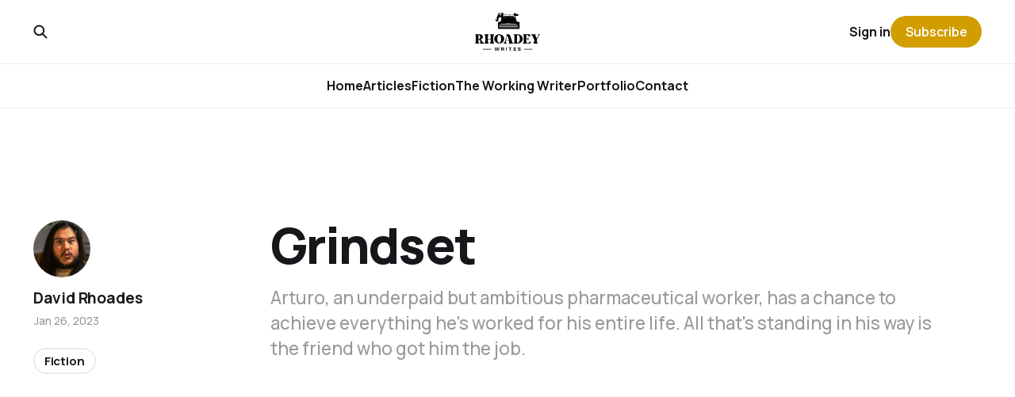

--- FILE ---
content_type: text/html; charset=utf-8
request_url: https://www.rhoadey.com/grindset/
body_size: 4336
content:
<!DOCTYPE html>
<html lang="en">

<head>
    <meta charset="utf-8">
    <meta name="viewport" content="width=device-width, initial-scale=1">
    <title>Grindset</title>
    <link rel="stylesheet" href="https://www.rhoadey.com/assets/built/screen.css?v=c1155e34de">


    <style>
        :root {
            --background-color: #ffffff
        }
    </style>

    <script>
        /* The script for calculating the color contrast was taken from
        https://gomakethings.com/dynamically-changing-the-text-color-based-on-background-color-contrast-with-vanilla-js/ */
        var accentColor = getComputedStyle(document.documentElement).getPropertyValue('--background-color');
        accentColor = accentColor.trim().slice(1);
        var r = parseInt(accentColor.substr(0, 2), 16);
        var g = parseInt(accentColor.substr(2, 2), 16);
        var b = parseInt(accentColor.substr(4, 2), 16);
        var yiq = ((r * 299) + (g * 587) + (b * 114)) / 1000;
        var textColor = (yiq >= 128) ? 'dark' : 'light';

        document.documentElement.className = `has-${textColor}-text`;
    </script>

    <meta name="description" content="Arturo, an underpaid but ambitious pharmaceutical worker, has a chance to achieve everything he&#x27;s worked for his entire life. All that&#x27;s standing in his way is the friend who got him the job.">
    <link rel="icon" href="https://www.rhoadey.com/content/images/size/w256h256/2022/06/Rhoadey-dark-square-3.png" type="image/png">
    <link rel="canonical" href="https://www.rhoadey.com/grindset">
    <meta name="referrer" content="no-referrer-when-downgrade">
    
    <meta property="og:site_name" content="Rhoadey Writes">
    <meta property="og:type" content="article">
    <meta property="og:title" content="Grindset">
    <meta property="og:description" content="Arturo, an underpaid but ambitious pharmaceutical worker, has a chance to achieve everything he&#x27;s worked for his entire life. All that&#x27;s standing in his way is the friend who got him the job.">
    <meta property="og:url" content="https://www.rhoadey.com/grindset">
    <meta property="og:image" content="https://images.unsplash.com/photo-1584803197062-e3a1c35f7427?crop&#x3D;entropy&amp;cs&#x3D;tinysrgb&amp;fit&#x3D;max&amp;fm&#x3D;jpg&amp;ixid&#x3D;MnwxMTc3M3wwfDF8c2VhcmNofDQyfHx0eXBld3JpdGVyfGVufDB8fHx8MTYzMzExMzY0NQ&amp;ixlib&#x3D;rb-1.2.1&amp;q&#x3D;80&amp;w&#x3D;2000">
    <meta property="article:published_time" content="2023-01-26T19:22:00.000Z">
    <meta property="article:modified_time" content="2023-01-26T19:23:16.000Z">
    <meta property="article:tag" content="Fiction">
    
    <meta property="article:publisher" content="https://www.facebook.com/rhoadey">
    <meta property="article:author" content="https://www.facebook.com/rhoadey">
    <meta name="twitter:card" content="summary_large_image">
    <meta name="twitter:title" content="Grindset">
    <meta name="twitter:description" content="Arturo, an underpaid but ambitious pharmaceutical worker, has a chance to achieve everything he&#x27;s worked for his entire life. All that&#x27;s standing in his way is the friend who got him the job.">
    <meta name="twitter:url" content="https://www.rhoadey.com/grindset">
    <meta name="twitter:image" content="https://images.unsplash.com/photo-1584803197062-e3a1c35f7427?crop&#x3D;entropy&amp;cs&#x3D;tinysrgb&amp;fit&#x3D;max&amp;fm&#x3D;jpg&amp;ixid&#x3D;MnwxMTc3M3wwfDF8c2VhcmNofDE4N3x8d3JpdGluZ3xlbnwwfHx8fDE2MzMxMTM0MzQ&amp;ixlib&#x3D;rb-1.2.1&amp;q&#x3D;80&amp;w&#x3D;2000">
    <meta name="twitter:label1" content="Written by">
    <meta name="twitter:data1" content="David Rhoades">
    <meta name="twitter:label2" content="Filed under">
    <meta name="twitter:data2" content="Fiction">
    <meta name="twitter:site" content="@rhoadey">
    <meta name="twitter:creator" content="@rhoadey">
    <meta property="og:image:width" content="1200">
    <meta property="og:image:height" content="1800">
    
    <script type="application/ld+json">
{
    "@context": "https://schema.org",
    "@type": "Article",
    "publisher": {
        "@type": "Organization",
        "name": "Rhoadey Writes",
        "url": "https://www.rhoadey.com/",
        "logo": {
            "@type": "ImageObject",
            "url": "https://www.rhoadey.com/content/images/2024/03/Rhoadey-dark-4.svg"
        }
    },
    "author": {
        "@type": "Person",
        "name": "David Rhoades",
        "image": {
            "@type": "ImageObject",
            "url": "//www.gravatar.com/avatar/db816b80ddd25eca974fe33da4b4e47f?s=250&d=mm&r=x",
            "width": 250,
            "height": 250
        },
        "url": "https://www.rhoadey.com/author/rhoadey/",
        "sameAs": [
            "https://www.facebook.com/rhoadey",
            "https://x.com/rhoadey"
        ]
    },
    "headline": "Grindset",
    "url": "https://www.rhoadey.com/grindset/",
    "datePublished": "2023-01-26T19:22:00.000Z",
    "dateModified": "2023-01-26T19:23:16.000Z",
    "keywords": "Fiction",
    "description": "Arturo, an underpaid but ambitious pharmaceutical worker, has a chance to achieve everything he&#x27;s worked for his entire life. All that&#x27;s standing in his way is the friend who got him the job. ",
    "mainEntityOfPage": "https://www.rhoadey.com/grindset/"
}
    </script>

    <meta name="generator" content="Ghost 6.16">
    <link rel="alternate" type="application/rss+xml" title="Rhoadey Writes" href="https://www.rhoadey.com/rss/">
    <script defer src="https://cdn.jsdelivr.net/ghost/portal@~2.58/umd/portal.min.js" data-i18n="true" data-ghost="https://www.rhoadey.com/" data-key="28d634b434fc55a9bb04097879" data-api="https://rhoadey-writes.ghost.io/ghost/api/content/" data-locale="en" crossorigin="anonymous"></script><style id="gh-members-styles">.gh-post-upgrade-cta-content,
.gh-post-upgrade-cta {
    display: flex;
    flex-direction: column;
    align-items: center;
    font-family: -apple-system, BlinkMacSystemFont, 'Segoe UI', Roboto, Oxygen, Ubuntu, Cantarell, 'Open Sans', 'Helvetica Neue', sans-serif;
    text-align: center;
    width: 100%;
    color: #ffffff;
    font-size: 16px;
}

.gh-post-upgrade-cta-content {
    border-radius: 8px;
    padding: 40px 4vw;
}

.gh-post-upgrade-cta h2 {
    color: #ffffff;
    font-size: 28px;
    letter-spacing: -0.2px;
    margin: 0;
    padding: 0;
}

.gh-post-upgrade-cta p {
    margin: 20px 0 0;
    padding: 0;
}

.gh-post-upgrade-cta small {
    font-size: 16px;
    letter-spacing: -0.2px;
}

.gh-post-upgrade-cta a {
    color: #ffffff;
    cursor: pointer;
    font-weight: 500;
    box-shadow: none;
    text-decoration: underline;
}

.gh-post-upgrade-cta a:hover {
    color: #ffffff;
    opacity: 0.8;
    box-shadow: none;
    text-decoration: underline;
}

.gh-post-upgrade-cta a.gh-btn {
    display: block;
    background: #ffffff;
    text-decoration: none;
    margin: 28px 0 0;
    padding: 8px 18px;
    border-radius: 4px;
    font-size: 16px;
    font-weight: 600;
}

.gh-post-upgrade-cta a.gh-btn:hover {
    opacity: 0.92;
}</style><script async src="https://js.stripe.com/v3/"></script>
    <script defer src="https://cdn.jsdelivr.net/ghost/sodo-search@~1.8/umd/sodo-search.min.js" data-key="28d634b434fc55a9bb04097879" data-styles="https://cdn.jsdelivr.net/ghost/sodo-search@~1.8/umd/main.css" data-sodo-search="https://rhoadey-writes.ghost.io/" data-locale="en" crossorigin="anonymous"></script>
    
    <link href="https://www.rhoadey.com/webmentions/receive/" rel="webmention">
    <script defer src="/public/cards.min.js?v=c1155e34de"></script>
    <link rel="stylesheet" type="text/css" href="/public/cards.min.css?v=c1155e34de">
    <script defer src="/public/comment-counts.min.js?v=c1155e34de" data-ghost-comments-counts-api="https://www.rhoadey.com/members/api/comments/counts/"></script>
    <script defer src="/public/member-attribution.min.js?v=c1155e34de"></script><style>:root {--ghost-accent-color: #d29d00;}</style>
    <!-- Global site tag (gtag.js) - Google Analytics -->
<script async src="https://www.googletagmanager.com/gtag/js?id=G-9QM9Q2XVYX"></script>
<script>
  window.dataLayer = window.dataLayer || [];
  function gtag(){dataLayer.push(arguments);}
  gtag('js', new Date());

  gtag('config', 'G-9QM9Q2XVYX');
</script>
<style>
    .site-logo {
        max-height: 100px;
    }
</style>
</head>

<body class="post-template tag-fiction is-head-stacked has-classic-feed">
<div class="gh-site">

    <header id="gh-head" class="gh-head gh-outer">
        <div class="gh-head-inner gh-inner">
            <div class="gh-head-brand">
                <div class="gh-head-brand-wrapper">
                    <a class="gh-head-logo" href="https://www.rhoadey.com">
                            <img src="https://www.rhoadey.com/content/images/2024/03/Rhoadey-dark-4.svg" alt="Rhoadey Writes">
                    </a>
                </div>
                <button class="gh-search gh-icon-btn" aria-label="Search this site" data-ghost-search><svg width="20" height="20" viewBox="0 0 20 20" fill="none" xmlns="http://www.w3.org/2000/svg">
<path d="M17.5 17.5L12.5 12.5L17.5 17.5ZM14.1667 8.33333C14.1667 9.09938 14.0158 9.85792 13.7226 10.5657C13.4295 11.2734 12.9998 11.9164 12.4581 12.4581C11.9164 12.9998 11.2734 13.4295 10.5657 13.7226C9.85792 14.0158 9.09938 14.1667 8.33333 14.1667C7.56729 14.1667 6.80875 14.0158 6.10101 13.7226C5.39328 13.4295 4.75022 12.9998 4.20854 12.4581C3.66687 11.9164 3.23719 11.2734 2.94404 10.5657C2.65088 9.85792 2.5 9.09938 2.5 8.33333C2.5 6.78624 3.11458 5.30251 4.20854 4.20854C5.30251 3.11458 6.78624 2.5 8.33333 2.5C9.88043 2.5 11.3642 3.11458 12.4581 4.20854C13.5521 5.30251 14.1667 6.78624 14.1667 8.33333Z" stroke="currentColor" stroke-width="2" stroke-linecap="round" stroke-linejoin="round"/>
</svg>
</button>
                <button class="gh-burger"></button>
            </div>

            <nav class="gh-head-menu">
                <ul class="nav">
    <li class="nav-home"><a href="https://www.rhoadey.com/">Home</a></li>
    <li class="nav-articles"><a href="https://www.rhoadey.com/tag/article/">Articles</a></li>
    <li class="nav-fiction"><a href="https://www.rhoadey.com/tag/fiction/">Fiction</a></li>
    <li class="nav-the-working-writer"><a href="https://www.rhoadey.com/tag/newsletter/">The Working Writer</a></li>
    <li class="nav-portfolio"><a href="https://www.rhoadey.com/portfolio/">Portfolio</a></li>
    <li class="nav-contact"><a href="https://www.rhoadey.com/contact/">Contact</a></li>
</ul>

            </nav>

            <div class="gh-head-actions">
                    <button class="gh-search gh-icon-btn" aria-label="Search this site" data-ghost-search><svg width="20" height="20" viewBox="0 0 20 20" fill="none" xmlns="http://www.w3.org/2000/svg">
<path d="M17.5 17.5L12.5 12.5L17.5 17.5ZM14.1667 8.33333C14.1667 9.09938 14.0158 9.85792 13.7226 10.5657C13.4295 11.2734 12.9998 11.9164 12.4581 12.4581C11.9164 12.9998 11.2734 13.4295 10.5657 13.7226C9.85792 14.0158 9.09938 14.1667 8.33333 14.1667C7.56729 14.1667 6.80875 14.0158 6.10101 13.7226C5.39328 13.4295 4.75022 12.9998 4.20854 12.4581C3.66687 11.9164 3.23719 11.2734 2.94404 10.5657C2.65088 9.85792 2.5 9.09938 2.5 8.33333C2.5 6.78624 3.11458 5.30251 4.20854 4.20854C5.30251 3.11458 6.78624 2.5 8.33333 2.5C9.88043 2.5 11.3642 3.11458 12.4581 4.20854C13.5521 5.30251 14.1667 6.78624 14.1667 8.33333Z" stroke="currentColor" stroke-width="2" stroke-linecap="round" stroke-linejoin="round"/>
</svg>
</button>
                    <div class="gh-head-members">
                                <a class="gh-head-link" href="#/portal/signin" data-portal="signin">Sign in</a>
                                <a class="gh-head-btn gh-btn gh-primary-btn" href="#/portal/signup" data-portal="signup">Subscribe</a>
                    </div>
            </div>
        </div>
    </header>

    
<main class="gh-main gh-outer">
    <div class="gh-inner">
            <article class="gh-article post tag-fiction featured no-image">

                <section class="gh-content gh-canvas">
                    

<section class="gh-cta">
        <h4 class="gh-cta-title">This post is for subscribers only</h4>

    <div class="gh-cta-actions">
            <button class="gh-btn gh-primary-btn" href="#/portal/signup" data-portal="signup">Subscribe now</button>
            <span class="gh-cta-link" href="#/portal/signin" data-portal="signin">Already have an account? Sign in.</span>
    </div>
</section>
                        <header class="gh-article-header">
                            <h1 class="gh-article-title">Grindset</h1>
                                <p class="gh-article-excerpt">Arturo, an underpaid but ambitious pharmaceutical worker, has a chance to achieve everything he&#x27;s worked for his entire life. All that&#x27;s standing in his way is the friend who got him the job. </p>
                        </header>
                    <aside class="gh-article-meta">
                        <div class="gh-article-meta-inner">
                                    <figure class="gh-author-image">
                                        <img src="//www.gravatar.com/avatar/db816b80ddd25eca974fe33da4b4e47f?s&#x3D;250&amp;d&#x3D;mm&amp;r&#x3D;x" alt="David Rhoades">
                                    </figure>
                                <div class="gh-article-meta-wrapper">
                                <h4 class="gh-author-name">
                                    <a href="/author/rhoadey/">David Rhoades</a>
                                </h4>
                            <time class="gh-article-date" datetime="2023-01-26">Jan 26, 2023</time></div>
                                <a class="gh-article-tag" href="https://www.rhoadey.com/tag/fiction/" style="--tag-color: ">Fiction</a>
                        </div>
                    </aside>
                </section>


                <footer class="gh-article-footer gh-canvas">
                    <nav class="gh-navigation">
                        <div class="gh-navigation-previous">
                                <a class="gh-navigation-link" href="/7-ways-to-stay-present/">← Previous</a>
                        </div>

                        <div class="gh-navigation-middle"></div>

                        <div class="gh-navigation-next">
                                <a class="gh-navigation-link" href="/building-organic-character-conflict/">Next →</a>
                        </div>
                    </nav>
                </footer>
            </article>
    </div>
</main>

    <footer class="gh-foot gh-outer">
        <div class="gh-foot-inner gh-inner">
            <nav class="gh-foot-menu">
                <ul class="nav">
    <li class="nav-articles"><a href="https://www.rhoadey.com/tag/article/">Articles</a></li>
    <li class="nav-stories"><a href="https://www.rhoadey.com/tag/fiction/">Stories</a></li>
    <li class="nav-newsletter"><a href="https://www.rhoadey.com/tag/newsletter/">Newsletter</a></li>
    <li class="nav-about-rhoadey"><a href="https://www.rhoadey.com/about/">About Rhoadey</a></li>
</ul>

            </nav>

            <div class="gh-copyright">
                    Rhoadey Writes © 2026. Powered by <a href="https://ghost.org/" target="_blank" rel="noopener">Ghost</a>
            </div>
        </div>
    </footer>

</div>

    <div class="pswp" tabindex="-1" role="dialog" aria-hidden="true">
    <div class="pswp__bg"></div>

    <div class="pswp__scroll-wrap">
        <div class="pswp__container">
            <div class="pswp__item"></div>
            <div class="pswp__item"></div>
            <div class="pswp__item"></div>
        </div>

        <div class="pswp__ui pswp__ui--hidden">
            <div class="pswp__top-bar">
                <div class="pswp__counter"></div>

                <button class="pswp__button pswp__button--close" title="Close (Esc)"></button>
                <button class="pswp__button pswp__button--share" title="Share"></button>
                <button class="pswp__button pswp__button--fs" title="Toggle fullscreen"></button>
                <button class="pswp__button pswp__button--zoom" title="Zoom in/out"></button>

                <div class="pswp__preloader">
                    <div class="pswp__preloader__icn">
                        <div class="pswp__preloader__cut">
                            <div class="pswp__preloader__donut"></div>
                        </div>
                    </div>
                </div>
            </div>

            <div class="pswp__share-modal pswp__share-modal--hidden pswp__single-tap">
                <div class="pswp__share-tooltip"></div>
            </div>

            <button class="pswp__button pswp__button--arrow--left" title="Previous (arrow left)"></button>
            <button class="pswp__button pswp__button--arrow--right" title="Next (arrow right)"></button>

            <div class="pswp__caption">
                <div class="pswp__caption__center"></div>
            </div>
        </div>
    </div>
</div>
<script src="https://www.rhoadey.com/assets/built/main.min.js?v=c1155e34de"></script>



</body>

</html>


--- FILE ---
content_type: image/svg+xml
request_url: https://www.rhoadey.com/content/images/2024/03/Rhoadey-dark-4.svg
body_size: 29561
content:
<?xml version="1.0" encoding="UTF-8"?>
<svg xmlns="http://www.w3.org/2000/svg" xmlns:xlink="http://www.w3.org/1999/xlink" width="209.6pt" height="123.23pt" viewBox="0 0 209.6 123.23" version="1.1">
<defs>
<clipPath id="clip1">
  <path d="M 179 69 L 209.601563 69 L 209.601563 100 L 179 100 Z M 179 69 "/>
</clipPath>
<clipPath id="clip2">
  <path d="M 62 111 L 79 111 L 79 123.230469 L 62 123.230469 Z M 62 111 "/>
</clipPath>
<clipPath id="clip3">
  <path d="M 84 111 L 95 111 L 95 123.230469 L 84 123.230469 Z M 84 111 "/>
</clipPath>
<clipPath id="clip4">
  <path d="M 99 111 L 103 111 L 103 123.230469 L 99 123.230469 Z M 99 111 "/>
</clipPath>
<clipPath id="clip5">
  <path d="M 107 111 L 119 111 L 119 123.230469 L 107 123.230469 Z M 107 111 "/>
</clipPath>
<clipPath id="clip6">
  <path d="M 123 111 L 133 111 L 133 123.230469 L 123 123.230469 Z M 123 111 "/>
</clipPath>
<clipPath id="clip7">
  <path d="M 137 111 L 148 111 L 148 123.230469 L 137 123.230469 Z M 137 111 "/>
</clipPath>
</defs>
<g id="surface1">
<path style=" stroke:none;fill-rule:nonzero;fill:rgb(0.799561%,1.199341%,1.199341%);fill-opacity:1;" d="M 12.4375 71.949219 C 10.902344 74.488281 11.023438 81.09375 11.023438 84.8125 L 11.023438 85.640625 C 14.265625 85.167969 16.804688 82.15625 16.804688 78.617188 C 16.804688 75.550781 14.976563 72.953125 12.4375 71.949219 Z M 28.015625 99.859375 L 16.570313 99.859375 C 15.917969 99.859375 15.683594 99.09375 16.15625 98.621094 C 17.691406 97.085938 17.511719 95.789063 16.921875 93.605469 C 16.332031 91.066406 15.683594 87.46875 12.496094 87.46875 C 12.082031 87.46875 11.554688 87.585938 11.023438 87.761719 C 11.082031 91.894531 11.316406 97.085938 13.027344 98.382813 C 13.675781 98.855469 13.675781 99.859375 12.4375 99.859375 L 0.578125 99.859375 C -0.0117188 99.859375 -0.25 99.09375 0.34375 98.621094 C 2.40625 97.085938 2.761719 95.789063 2.761719 93.605469 L 2.761719 76.019531 C 2.761719 73.894531 2.40625 72.539063 0.34375 71.003906 C -0.25 70.535156 -0.0117188 69.824219 0.578125 69.824219 L 15.152344 69.824219 C 20.699219 69.824219 25.242188 73.777344 25.242188 78.617188 C 25.242188 82.570313 22.234375 85.933594 18.042969 86.996094 C 21.761719 89.414063 23.296875 95.140625 28.371094 98.382813 C 29.136719 98.855469 29.253906 99.859375 28.015625 99.859375 "/>
<path style=" stroke:none;fill-rule:nonzero;fill:rgb(0.799561%,1.199341%,1.199341%);fill-opacity:1;" d="M 58.578125 84.8125 C 58.578125 88.941406 58.753906 96.730469 60.996094 98.382813 C 61.585938 98.855469 61.585938 99.859375 60.347656 99.859375 L 48.074219 99.859375 C 47.484375 99.859375 47.246094 99.09375 47.835938 98.621094 C 49.902344 97.085938 50.316406 95.789063 50.316406 93.605469 L 50.316406 86.230469 L 41.050781 86.230469 C 41.109375 90.476563 41.523438 96.910156 43.472656 98.382813 C 44.121094 98.855469 44.121094 99.859375 42.882813 99.859375 L 30.609375 99.859375 C 30.019531 99.859375 29.78125 99.09375 30.371094 98.621094 C 32.4375 97.085938 32.792969 95.789063 32.792969 93.605469 L 32.792969 76.019531 C 32.792969 73.894531 32.4375 72.539063 30.371094 71.003906 C 29.78125 70.535156 30.019531 69.824219 30.609375 69.824219 L 42.882813 69.824219 C 44.121094 69.824219 44.121094 70.769531 43.472656 71.242188 C 41.347656 72.894531 41.050781 80.386719 41.050781 84.578125 L 50.316406 84.578125 L 50.316406 76.019531 C 50.316406 73.894531 49.902344 72.539063 47.835938 71.003906 C 47.246094 70.535156 47.484375 69.824219 48.074219 69.824219 L 60.347656 69.824219 C 61.585938 69.824219 61.585938 70.769531 60.996094 71.242188 C 58.753906 72.953125 58.578125 80.683594 58.578125 84.8125 "/>
<path style=" stroke:none;fill-rule:nonzero;fill:rgb(0.799561%,1.199341%,1.199341%);fill-opacity:1;" d="M 83.945313 84.8125 C 83.945313 77.792969 81.113281 72.066406 77.632813 72.066406 C 74.210938 72.066406 71.378906 77.792969 71.378906 84.8125 C 71.378906 91.894531 74.210938 97.617188 77.632813 97.617188 C 81.113281 97.617188 83.945313 91.894531 83.945313 84.8125 Z M 93.5625 84.8125 C 93.5625 93.132813 86.421875 99.859375 77.632813 99.859375 C 68.898438 99.859375 61.757813 93.132813 61.757813 84.8125 C 61.757813 76.550781 68.898438 69.824219 77.632813 69.824219 C 86.421875 69.824219 93.5625 76.550781 93.5625 84.8125 "/>
<path style=" stroke:none;fill-rule:nonzero;fill:rgb(0.799561%,1.199341%,1.199341%);fill-opacity:1;" d="M 108.726563 88.941406 C 107.488281 82.6875 104.890625 75.785156 103.652344 74.664063 L 99.285156 88.941406 Z M 122.238281 99.859375 L 109.140625 99.859375 C 108.550781 99.859375 108.195313 99.152344 108.550781 98.621094 C 109.613281 97.203125 109.550781 94.136719 109.019531 90.59375 L 98.753906 90.59375 C 98.28125 92.246094 97.871094 95.199219 101.410156 98.621094 C 101.882813 99.09375 101.644531 99.859375 101.054688 99.859375 L 92.144531 99.859375 C 91.554688 99.859375 91.140625 99.09375 91.910156 98.621094 C 93.679688 97.617188 95.097656 96.378906 96.039063 93.664063 L 101.292969 76.609375 C 101.941406 74.429688 102.117188 72.539063 100.585938 71.003906 C 100.113281 70.535156 100.523438 69.824219 101.171875 69.824219 L 106.898438 69.824219 C 110.554688 69.824219 112.855469 73.484375 113.566406 75.667969 C 113.625 75.902344 118.933594 93.367188 119.050781 93.605469 C 119.703125 95.789063 119.878906 97.085938 122.355469 98.621094 C 123.125 99.09375 122.828125 99.859375 122.238281 99.859375 "/>
<path style=" stroke:none;fill-rule:nonzero;fill:rgb(0.799561%,1.199341%,1.199341%);fill-opacity:1;" d="M 144.125 84.8125 C 144.125 77.613281 140.878906 71.949219 135.511719 71.476563 C 135.039063 75.371094 134.152344 85.640625 135.570313 98.148438 C 140.941406 97.675781 144.125 92.011719 144.125 84.8125 Z M 153.273438 84.8125 C 153.273438 93.074219 145.835938 99.859375 136.75 99.859375 L 124.359375 99.859375 C 123.769531 99.859375 123.53125 99.09375 124.125 98.621094 C 126.1875 97.085938 126.542969 95.789063 126.542969 93.605469 L 126.542969 76.019531 C 126.542969 73.894531 126.1875 72.539063 124.125 71.003906 C 123.53125 70.535156 123.769531 69.824219 124.359375 69.824219 L 136.75 69.824219 C 145.835938 69.824219 153.273438 76.550781 153.273438 84.8125 "/>
<path style=" stroke:none;fill-rule:nonzero;fill:rgb(0.799561%,1.199341%,1.199341%);fill-opacity:1;" d="M 177.992188 93.074219 L 177.992188 98.207031 C 177.992188 99.386719 177.460938 99.859375 176.339844 99.859375 L 154.332031 99.859375 C 153.742188 99.859375 153.503906 99.09375 154.09375 98.621094 C 156.160156 97.085938 156.515625 95.789063 156.515625 93.605469 L 156.515625 76.019531 C 156.515625 73.894531 156.160156 72.539063 154.09375 71.003906 C 153.503906 70.535156 153.742188 69.824219 154.332031 69.824219 L 170.910156 69.824219 C 173.980469 69.824219 177.695313 70.710938 177.695313 73.660156 C 177.695313 78.085938 172.089844 78.203125 169.910156 74.367188 C 168.492188 71.832031 167.371094 71.535156 165.484375 71.476563 C 165.246094 73.71875 164.835938 78.203125 164.773438 83.988281 L 165.953125 83.988281 C 169.613281 83.988281 169.316406 82.746094 170.851563 80.742188 C 171.324219 80.09375 172.089844 80.269531 172.089844 81.035156 L 172.089844 88.589844 C 172.089844 89.355469 171.324219 89.535156 170.851563 88.941406 C 169.316406 86.878906 169.613281 85.640625 165.953125 85.640625 L 164.773438 85.640625 C 164.835938 89.414063 165.011719 93.664063 165.542969 98.207031 L 169.96875 98.207031 C 173.625 98.207031 175.21875 94.84375 176.753906 92.835938 C 177.226563 92.246094 177.992188 92.425781 177.992188 93.074219 "/>
<g clip-path="url(#clip1)" clip-rule="nonzero">
<path style=" stroke:none;fill-rule:nonzero;fill:rgb(0.799561%,1.199341%,1.199341%);fill-opacity:1;" d="M 209.085938 71.003906 C 206.253906 72.539063 205.960938 72.421875 204.835938 74.605469 L 199.46875 85.460938 L 198.523438 87.410156 C 198.582031 91.539063 198.996094 96.910156 200.882813 98.382813 C 201.53125 98.855469 201.53125 99.859375 200.292969 99.859375 L 188.433594 99.859375 C 187.136719 99.859375 187.195313 98.855469 187.785156 98.382813 C 189.730469 96.910156 190.144531 91.539063 190.203125 87.46875 L 184.65625 76.019531 C 183.59375 73.894531 182.535156 72.539063 179.761719 71.003906 C 178.933594 70.535156 179.171875 69.824219 179.820313 69.824219 L 194.453125 69.824219 C 195.101563 69.824219 195.21875 70.535156 194.867188 71.003906 C 193.566406 72.539063 193.863281 73.894531 194.925781 76.019531 C 194.925781 76.140625 196.636719 79.621094 198.523438 83.453125 L 202.890625 74.605469 C 203.953125 72.421875 203.480469 72.539063 202.242188 71.003906 C 201.828125 70.535156 202.003906 69.824219 202.652344 69.824219 L 209.027344 69.824219 C 209.617188 69.824219 209.910156 70.535156 209.085938 71.003906 "/>
</g>
<g clip-path="url(#clip2)" clip-rule="nonzero">
<path style=" stroke:none;fill-rule:nonzero;fill:rgb(13.699341%,12.199402%,12.5%);fill-opacity:1;" d="M 68.882813 123.058594 L 65.601563 123.058594 L 62.371094 111.839844 L 65.519531 111.839844 L 67.371094 120.765625 L 69.394531 111.839844 L 72.046875 111.839844 L 74.101563 120.746094 L 75.957031 111.839844 L 78.980469 111.839844 L 75.734375 123.058594 L 72.554688 123.058594 L 71.230469 117.621094 L 70.71875 114.882813 L 70.6875 114.882813 L 70.195313 117.621094 L 68.882813 123.058594 "/>
</g>
<g clip-path="url(#clip3)" clip-rule="nonzero">
<path style=" stroke:none;fill-rule:nonzero;fill:rgb(13.699341%,12.199402%,12.5%);fill-opacity:1;" d="M 87.007813 116.890625 L 88.992188 116.890625 C 89.617188 116.890625 90.070313 116.777344 90.355469 116.550781 C 90.636719 116.320313 90.78125 115.960938 90.78125 115.460938 C 90.78125 114.972656 90.636719 114.617188 90.355469 114.390625 C 90.070313 114.164063 89.617188 114.050781 88.992188 114.050781 L 87.007813 114.050781 Z M 88.757813 118.960938 L 87.007813 118.960938 L 87.007813 123.058594 L 84.132813 123.058594 L 84.132813 111.839844 L 89.488281 111.839844 C 90.847656 111.839844 91.894531 112.144531 92.625 112.757813 C 93.355469 113.371094 93.71875 114.253906 93.71875 115.410156 C 93.71875 116.226563 93.53125 116.90625 93.160156 117.449219 C 92.785156 117.992188 92.242188 118.398438 91.527344 118.65625 L 94.382813 123.058594 L 91.152344 123.058594 L 88.757813 118.960938 "/>
</g>
<g clip-path="url(#clip4)" clip-rule="nonzero">
<path style=" stroke:none;fill-rule:nonzero;fill:rgb(13.699341%,12.199402%,12.5%);fill-opacity:1;" d="M 102.511719 123.058594 L 99.585938 123.058594 L 99.585938 111.839844 L 102.511719 111.839844 L 102.511719 123.058594 "/>
</g>
<g clip-path="url(#clip5)" clip-rule="nonzero">
<path style=" stroke:none;fill-rule:nonzero;fill:rgb(13.699341%,12.199402%,12.5%);fill-opacity:1;" d="M 118.167969 114.101563 L 114.511719 114.101563 L 114.511719 123.058594 L 111.589844 123.058594 L 111.589844 114.101563 L 107.914063 114.101563 L 107.914063 111.839844 L 118.167969 111.839844 L 118.167969 114.101563 "/>
</g>
<g clip-path="url(#clip6)" clip-rule="nonzero">
<path style=" stroke:none;fill-rule:nonzero;fill:rgb(13.699341%,12.199402%,12.5%);fill-opacity:1;" d="M 132.53125 120.800781 L 132.53125 123.058594 L 123.574219 123.058594 L 123.574219 111.839844 L 132.3125 111.839844 L 132.3125 114.101563 L 126.496094 114.101563 L 126.496094 116.378906 L 131.121094 116.378906 L 131.121094 118.503906 L 126.496094 118.503906 L 126.496094 120.800781 L 132.53125 120.800781 "/>
</g>
<g clip-path="url(#clip7)" clip-rule="nonzero">
<path style=" stroke:none;fill-rule:nonzero;fill:rgb(13.699341%,12.199402%,12.5%);fill-opacity:1;" d="M 145.152344 112.144531 C 145.90625 112.460938 146.609375 112.980469 147.253906 113.691406 L 145.605469 115.597656 C 145.230469 115.03125 144.789063 114.613281 144.285156 114.347656 C 143.78125 114.082031 143.179688 113.949219 142.476563 113.949219 C 141.886719 113.949219 141.433594 114.050781 141.117188 114.253906 C 140.800781 114.457031 140.640625 114.730469 140.640625 115.070313 C 140.640625 115.355469 140.808594 115.582031 141.144531 115.757813 C 141.476563 115.933594 142.046875 116.097656 142.851563 116.242188 C 144.402344 116.527344 145.511719 116.941406 146.175781 117.484375 C 146.835938 118.027344 147.167969 118.792969 147.167969 119.777344 C 147.167969 120.492188 146.964844 121.109375 146.558594 121.632813 C 146.148438 122.152344 145.585938 122.550781 144.863281 122.820313 C 144.144531 123.09375 143.332031 123.230469 142.425781 123.230469 C 141.15625 123.230469 140.125 123.074219 139.332031 122.761719 C 138.539063 122.449219 137.851563 121.972656 137.273438 121.324219 L 138.769531 119.285156 C 139.214844 119.898438 139.710938 120.328125 140.265625 120.578125 C 140.820313 120.828125 141.492188 120.953125 142.273438 120.953125 C 142.894531 120.953125 143.363281 120.863281 143.675781 120.6875 C 143.988281 120.511719 144.144531 120.261719 144.144531 119.933594 C 144.144531 119.671875 143.976563 119.457031 143.640625 119.292969 C 143.308594 119.128906 142.75 118.976563 141.96875 118.828125 C 141.003906 118.632813 140.207031 118.402344 139.578125 118.140625 C 138.949219 117.871094 138.460938 117.511719 138.117188 117.058594 C 137.769531 116.605469 137.597656 116.027344 137.597656 115.324219 C 137.597656 114.621094 137.785156 113.992188 138.167969 113.4375 C 138.546875 112.882813 139.101563 112.449219 139.832031 112.136719 C 140.566406 111.824219 141.429688 111.667969 142.425781 111.667969 C 143.492188 111.667969 144.402344 111.828125 145.152344 112.144531 "/>
</g>
<path style=" stroke:none;fill-rule:nonzero;fill:rgb(0.799561%,1.199341%,1.199341%);fill-opacity:1;" d="M 183.011719 119.609375 L 158.550781 119.609375 C 157.867188 119.609375 157.3125 119.054688 157.3125 118.371094 C 157.3125 117.6875 157.867188 117.132813 158.550781 117.132813 L 183.011719 117.132813 C 183.695313 117.132813 184.25 117.6875 184.25 118.371094 C 184.25 119.054688 183.695313 119.609375 183.011719 119.609375 "/>
<path style=" stroke:none;fill-rule:nonzero;fill:rgb(0.799561%,1.199341%,1.199341%);fill-opacity:1;" d="M 51.046875 119.609375 L 26.582031 119.609375 C 25.898438 119.609375 25.34375 119.054688 25.34375 118.371094 C 25.34375 117.6875 25.898438 117.132813 26.582031 117.132813 L 51.046875 117.132813 C 51.730469 117.132813 52.28125 117.6875 52.28125 118.371094 C 52.28125 119.054688 51.730469 119.609375 51.046875 119.609375 "/>
<path style=" stroke:none;fill-rule:nonzero;fill:rgb(0.799561%,1.199341%,1.199341%);fill-opacity:1;" d="M 85.65625 19.277344 C 85.660156 19.277344 85.664063 19.273438 85.667969 19.277344 C 85.667969 19.273438 85.667969 19.273438 85.667969 19.269531 C 85.667969 19.269531 85.664063 19.273438 85.664063 19.269531 C 85.660156 19.273438 85.660156 19.273438 85.65625 19.277344 "/>
<path style=" stroke:none;fill-rule:nonzero;fill:rgb(0.799561%,1.199341%,1.199341%);fill-opacity:1;" d="M 138.8125 48.417969 C 138.703125 48.421875 138.59375 48.425781 138.484375 48.429688 C 138.160156 48.441406 137.839844 48.449219 137.519531 48.460938 C 137.496094 48.460938 137.472656 48.460938 137.453125 48.464844 C 136.667969 48.484375 135.886719 48.503906 135.101563 48.523438 C 134.859375 48.527344 134.617188 48.539063 134.378906 48.542969 C 134.09375 48.550781 133.804688 48.558594 133.519531 48.566406 C 133.214844 48.570313 132.90625 48.582031 132.597656 48.589844 C 132.554688 48.589844 132.511719 48.59375 132.46875 48.59375 C 131.515625 48.613281 130.5625 48.632813 129.609375 48.652344 C 129.273438 48.660156 128.9375 48.667969 128.601563 48.675781 C 128.273438 48.683594 127.941406 48.6875 127.613281 48.695313 C 127.144531 48.703125 126.675781 48.714844 126.207031 48.71875 C 125.570313 48.730469 124.933594 48.730469 124.296875 48.746094 C 123.101563 48.777344 121.910156 48.773438 120.714844 48.796875 C 119.441406 48.824219 118.167969 48.824219 116.894531 48.835938 C 116.261719 48.839844 115.632813 48.851563 115.003906 48.855469 C 114.25 48.859375 113.496094 48.867188 112.742188 48.867188 C 110.71875 48.871094 108.699219 48.871094 106.675781 48.871094 C 105.226563 48.871094 103.777344 48.867188 102.328125 48.859375 C 101.410156 48.855469 100.496094 48.839844 99.582031 48.832031 C 98.769531 48.828125 97.957031 48.824219 97.140625 48.816406 C 95.792969 48.800781 94.449219 48.78125 93.101563 48.765625 C 92.347656 48.753906 91.59375 48.742188 90.839844 48.730469 C 89.996094 48.714844 89.152344 48.699219 88.3125 48.683594 C 87.625 48.671875 86.933594 48.65625 86.246094 48.644531 C 85.550781 48.628906 84.855469 48.613281 84.160156 48.597656 C 83.574219 48.582031 82.988281 48.570313 82.402344 48.554688 C 81.808594 48.539063 81.21875 48.523438 80.625 48.507813 C 80.113281 48.496094 79.601563 48.484375 79.085938 48.46875 C 78.765625 48.457031 78.445313 48.445313 78.121094 48.433594 C 78.085938 48.429688 78.050781 48.425781 78.015625 48.421875 C 78.007813 48.386719 78.035156 48.386719 78.050781 48.386719 C 78.328125 48.371094 78.601563 48.335938 78.882813 48.332031 C 79.027344 48.332031 79.175781 48.320313 79.320313 48.3125 C 79.355469 48.308594 79.394531 48.304688 79.429688 48.304688 C 79.988281 48.285156 80.542969 48.269531 81.097656 48.25 C 81.398438 48.238281 81.699219 48.230469 82 48.222656 C 82.066406 48.21875 82.132813 48.214844 82.199219 48.214844 C 83.070313 48.195313 83.941406 48.175781 84.8125 48.160156 C 85.382813 48.144531 85.953125 48.132813 86.523438 48.121094 C 87.035156 48.109375 87.546875 48.097656 88.0625 48.089844 C 88.65625 48.082031 89.246094 48.078125 89.839844 48.0625 C 90.960938 48.035156 92.082031 48.03125 93.203125 48.015625 C 94.417969 48 95.632813 47.992188 96.847656 47.96875 C 98.414063 47.941406 99.980469 47.949219 101.550781 47.929688 C 103.996094 47.902344 106.441406 47.898438 108.886719 47.902344 C 110.101563 47.902344 111.320313 47.902344 112.535156 47.90625 C 113.617188 47.914063 114.703125 47.921875 115.785156 47.929688 C 116.847656 47.9375 117.910156 47.9375 118.972656 47.945313 C 119.851563 47.953125 120.730469 47.96875 121.605469 47.976563 C 122.359375 47.988281 123.117188 47.992188 123.871094 48 C 124.792969 48.015625 125.714844 48.03125 126.636719 48.042969 C 127.238281 48.054688 127.839844 48.066406 128.4375 48.078125 C 128.753906 48.085938 129.066406 48.097656 129.382813 48.105469 C 129.640625 48.109375 129.894531 48.113281 130.152344 48.117188 C 130.65625 48.128906 131.160156 48.144531 131.667969 48.15625 C 132.449219 48.175781 133.234375 48.195313 134.015625 48.214844 C 134.492188 48.226563 134.96875 48.242188 135.445313 48.257813 C 136.035156 48.277344 136.628906 48.300781 137.222656 48.324219 C 137.355469 48.328125 137.484375 48.335938 137.617188 48.335938 C 138 48.339844 138.378906 48.367188 138.757813 48.390625 C 138.78125 48.390625 138.800781 48.398438 138.824219 48.402344 C 138.820313 48.40625 138.816406 48.414063 138.8125 48.417969 Z M 77.6875 46.070313 C 77.5625 46.003906 77.460938 45.914063 77.375 45.800781 C 77.3125 45.71875 77.269531 45.625 77.257813 45.523438 C 77.246094 45.382813 77.289063 45.261719 77.371094 45.152344 C 77.425781 45.078125 77.5 45.015625 77.578125 44.960938 C 77.683594 44.890625 77.792969 44.835938 77.90625 44.785156 C 78.128906 44.6875 78.355469 44.609375 78.585938 44.53125 C 78.714844 44.484375 78.847656 44.441406 78.976563 44.394531 C 79.019531 44.382813 79.0625 44.363281 79.101563 44.351563 C 79.253906 44.300781 79.367188 44.203125 79.441406 44.058594 C 79.472656 44 79.507813 43.945313 79.539063 43.890625 C 79.550781 43.875 79.585938 43.867188 79.601563 43.878906 C 79.617188 43.890625 79.636719 43.902344 79.652344 43.921875 C 79.664063 43.9375 79.671875 43.957031 79.683594 43.976563 C 79.691406 43.996094 79.699219 44.019531 79.707031 44.039063 C 79.769531 44.175781 79.867188 44.28125 80.007813 44.34375 C 80.097656 44.386719 80.199219 44.417969 80.292969 44.449219 C 80.660156 44.558594 81.019531 44.679688 81.367188 44.832031 C 81.429688 44.859375 81.488281 44.882813 81.546875 44.914063 C 81.609375 44.953125 81.671875 44.988281 81.730469 45.035156 C 81.988281 45.257813 81.976563 45.601563 81.808594 45.824219 C 81.757813 45.890625 81.699219 45.945313 81.632813 45.988281 C 81.570313 46.027344 81.507813 46.066406 81.445313 46.097656 C 81.066406 46.28125 80.671875 46.414063 80.261719 46.492188 C 80.050781 46.535156 79.835938 46.550781 79.582031 46.550781 C 78.996094 46.550781 78.4375 46.414063 77.90625 46.175781 C 77.832031 46.144531 77.757813 46.109375 77.6875 46.070313 Z M 77.105469 41.214844 C 77.023438 41.0625 77.027344 40.910156 77.117188 40.757813 C 77.15625 40.6875 77.210938 40.628906 77.273438 40.574219 C 77.394531 40.46875 77.53125 40.386719 77.679688 40.324219 C 77.996094 40.1875 78.316406 40.0625 78.648438 39.96875 C 78.730469 39.945313 78.816406 39.917969 78.898438 39.886719 C 79.097656 39.816406 79.230469 39.679688 79.285156 39.472656 C 79.292969 39.4375 79.308594 39.40625 79.320313 39.371094 C 79.328125 39.351563 79.363281 39.347656 79.375 39.359375 C 79.4375 39.421875 79.496094 39.488281 79.523438 39.574219 C 79.53125 39.59375 79.542969 39.613281 79.550781 39.632813 C 79.601563 39.746094 79.683594 39.824219 79.792969 39.875 C 79.855469 39.898438 79.917969 39.917969 79.980469 39.9375 C 80.183594 39.992188 80.390625 40.046875 80.59375 40.109375 C 80.8125 40.175781 81.023438 40.257813 81.21875 40.371094 C 81.332031 40.4375 81.445313 40.511719 81.542969 40.597656 C 81.632813 40.675781 81.699219 40.769531 81.726563 40.886719 C 81.746094 40.953125 81.746094 41.015625 81.730469 41.082031 C 81.703125 41.199219 81.644531 41.296875 81.558594 41.382813 C 81.453125 41.492188 81.328125 41.582031 81.1875 41.652344 C 80.863281 41.804688 80.527344 41.921875 80.171875 41.992188 C 79.914063 42.046875 79.652344 42.074219 79.40625 42.078125 C 78.78125 42.070313 78.199219 41.933594 77.648438 41.675781 C 77.496094 41.605469 77.359375 41.507813 77.238281 41.390625 C 77.183594 41.335938 77.140625 41.28125 77.105469 41.214844 Z M 82.285156 40.585938 C 82.355469 40.511719 82.441406 40.457031 82.53125 40.40625 C 82.679688 40.328125 82.835938 40.261719 82.992188 40.207031 C 83.289063 40.109375 83.582031 39.988281 83.890625 39.921875 C 83.917969 39.917969 83.945313 39.902344 83.972656 39.894531 C 84.121094 39.84375 84.226563 39.746094 84.273438 39.597656 C 84.300781 39.5 84.34375 39.410156 84.40625 39.328125 C 84.414063 39.316406 84.425781 39.304688 84.4375 39.296875 C 84.449219 39.285156 84.464844 39.285156 84.476563 39.300781 C 84.488281 39.316406 84.503906 39.332031 84.511719 39.351563 C 84.546875 39.425781 84.582031 39.496094 84.613281 39.570313 C 84.695313 39.757813 84.835938 39.875 85.03125 39.925781 C 85.09375 39.945313 85.15625 39.960938 85.21875 39.980469 C 85.558594 40.078125 85.886719 40.195313 86.207031 40.335938 C 86.289063 40.371094 86.367188 40.414063 86.441406 40.457031 C 86.523438 40.503906 86.59375 40.570313 86.652344 40.648438 C 86.816406 40.875 86.800781 41.183594 86.613281 41.394531 C 86.53125 41.488281 86.429688 41.554688 86.316406 41.613281 C 86.09375 41.722656 85.863281 41.816406 85.628906 41.890625 C 85.234375 42.011719 84.832031 42.082031 84.394531 42.082031 C 83.847656 42.070313 83.304688 41.945313 82.785156 41.714844 C 82.710938 41.679688 82.640625 41.644531 82.570313 41.609375 C 82.4375 41.542969 82.324219 41.449219 82.234375 41.332031 C 82.03125 41.070313 82.0625 40.808594 82.285156 40.585938 Z M 86.933594 45.644531 C 86.910156 45.753906 86.847656 45.84375 86.765625 45.921875 C 86.679688 46.003906 86.582031 46.0625 86.476563 46.113281 C 86.277344 46.210938 86.074219 46.289063 85.867188 46.355469 C 85.464844 46.480469 85.058594 46.558594 84.707031 46.554688 C 83.996094 46.554688 83.394531 46.394531 82.820313 46.117188 C 82.667969 46.039063 82.535156 45.9375 82.433594 45.800781 C 82.351563 45.695313 82.300781 45.578125 82.304688 45.4375 C 82.308594 45.347656 82.332031 45.265625 82.378906 45.191406 C 82.429688 45.109375 82.492188 45.035156 82.574219 44.984375 C 82.652344 44.929688 82.730469 44.878906 82.816406 44.839844 C 82.921875 44.789063 83.03125 44.742188 83.140625 44.703125 C 83.367188 44.621094 83.59375 44.546875 83.824219 44.472656 C 83.90625 44.445313 83.992188 44.425781 84.078125 44.402344 C 84.132813 44.382813 84.191406 44.367188 84.242188 44.34375 C 84.359375 44.285156 84.441406 44.195313 84.472656 44.066406 C 84.484375 44.007813 84.503906 43.953125 84.523438 43.898438 C 84.542969 43.859375 84.578125 43.832031 84.621094 43.816406 C 84.664063 43.804688 84.71875 43.828125 84.730469 43.867188 C 84.742188 43.914063 84.753906 43.964844 84.769531 44.011719 C 84.816406 44.167969 84.917969 44.277344 85.0625 44.351563 C 85.148438 44.390625 85.238281 44.421875 85.332031 44.445313 C 85.519531 44.496094 85.714844 44.539063 85.898438 44.609375 C 86.082031 44.679688 86.265625 44.753906 86.449219 44.828125 C 86.535156 44.863281 86.617188 44.910156 86.695313 44.964844 C 86.925781 45.140625 86.996094 45.371094 86.933594 45.644531 Z M 82.605469 36.222656 C 82.640625 36.167969 82.6875 36.121094 82.734375 36.078125 C 82.867188 35.957031 83.015625 35.867188 83.179688 35.800781 C 83.433594 35.707031 83.691406 35.628906 83.953125 35.550781 C 84.050781 35.523438 84.148438 35.496094 84.246094 35.464844 C 84.316406 35.441406 84.382813 35.414063 84.449219 35.382813 C 84.574219 35.320313 84.652344 35.222656 84.6875 35.085938 C 84.699219 35.050781 84.707031 35.015625 84.71875 34.980469 C 84.738281 34.917969 84.78125 34.867188 84.835938 34.832031 C 84.847656 34.824219 84.867188 34.828125 84.875 34.835938 C 84.890625 34.847656 84.90625 34.867188 84.914063 34.886719 C 84.957031 34.96875 85 35.054688 85.042969 35.140625 C 85.117188 35.28125 85.226563 35.378906 85.382813 35.429688 C 85.46875 35.453125 85.550781 35.484375 85.632813 35.507813 C 85.953125 35.597656 86.257813 35.714844 86.566406 35.828125 C 86.71875 35.886719 86.851563 35.976563 86.964844 36.09375 C 87.015625 36.144531 87.0625 36.203125 87.097656 36.265625 C 87.191406 36.4375 87.191406 36.613281 87.09375 36.789063 C 87.042969 36.886719 86.964844 36.964844 86.878906 37.03125 C 86.753906 37.125 86.621094 37.199219 86.484375 37.265625 C 86.285156 37.363281 86.074219 37.425781 85.863281 37.476563 C 85.519531 37.554688 85.167969 37.589844 84.84375 37.59375 C 84.261719 37.59375 83.726563 37.492188 83.222656 37.257813 C 83.066406 37.1875 82.921875 37.105469 82.789063 37 C 82.71875 36.945313 82.65625 36.886719 82.605469 36.8125 C 82.472656 36.617188 82.472656 36.417969 82.605469 36.222656 Z M 84.902344 16.117188 C 84.734375 16.117188 84.566406 16.117188 84.398438 16.117188 C 84.046875 16.117188 83.695313 16.117188 83.34375 16.117188 C 83.257813 16.117188 83.167969 16.113281 83.085938 16.082031 C 82.972656 16.035156 82.941406 15.929688 82.980469 15.828125 C 83.003906 15.769531 83.054688 15.738281 83.113281 15.726563 C 83.164063 15.71875 83.214844 15.71875 83.265625 15.71875 C 83.507813 15.714844 83.75 15.71875 83.988281 15.714844 L 84.121094 15.714844 C 84.382813 15.71875 84.648438 15.714844 84.910156 15.71875 C 84.953125 15.71875 85 15.71875 85.042969 15.726563 C 85.0625 15.730469 85.082031 15.746094 85.082031 15.769531 C 85.085938 15.855469 85.089844 15.945313 85.085938 16.03125 C 85.085938 16.0625 85.058594 16.085938 85.027344 16.09375 C 84.988281 16.101563 84.945313 16.113281 84.902344 16.117188 Z M 85.203125 19.441406 C 85.199219 19.449219 85.183594 19.441406 85.171875 19.441406 C 85.171875 19.4375 85.171875 19.429688 85.175781 19.425781 C 85.179688 19.425781 85.183594 19.425781 85.191406 19.425781 C 85.191406 19.425781 85.195313 19.429688 85.195313 19.425781 C 85.195313 19.425781 85.199219 19.421875 85.195313 19.417969 C 85.195313 19.425781 85.199219 19.421875 85.203125 19.425781 C 85.210938 19.421875 85.21875 19.414063 85.226563 19.425781 C 85.226563 19.425781 85.222656 19.4375 85.21875 19.4375 C 85.210938 19.441406 85.207031 19.433594 85.203125 19.425781 C 85.199219 19.425781 85.199219 19.425781 85.195313 19.425781 C 85.203125 19.429688 85.210938 19.433594 85.203125 19.441406 Z M 82.753906 8.421875 C 82.703125 8.671875 82.640625 8.917969 82.578125 9.164063 C 82.5625 9.234375 82.53125 9.261719 82.457031 9.269531 C 82.445313 9.273438 82.429688 9.273438 82.414063 9.277344 C 82.394531 9.277344 82.371094 9.277344 82.347656 9.28125 C 82.121094 9.292969 81.894531 9.308594 81.667969 9.320313 C 81.632813 9.324219 81.597656 9.320313 81.558594 9.316406 C 81.546875 9.3125 81.535156 9.300781 81.527344 9.285156 C 81.519531 9.265625 81.515625 9.246094 81.515625 9.222656 C 81.511719 9.160156 81.511719 9.09375 81.511719 9.027344 C 81.511719 8.546875 81.511719 8.0625 81.511719 7.582031 C 81.511719 7.515625 81.507813 7.453125 81.503906 7.386719 C 81.5 7.359375 81.472656 7.332031 81.445313 7.328125 C 81.402344 7.324219 81.359375 7.320313 81.316406 7.320313 C 81.117188 7.316406 80.917969 7.3125 80.722656 7.3125 C 80.589844 7.3125 80.457031 7.316406 80.328125 7.320313 C 80.285156 7.320313 80.257813 7.347656 80.257813 7.390625 C 80.253906 7.449219 80.253906 7.507813 80.253906 7.5625 C 80.25 7.789063 80.253906 8.015625 80.25 8.242188 C 80.25 8.292969 80.246094 8.34375 80.242188 8.394531 C 80.242188 8.421875 80.210938 8.449219 80.183594 8.449219 C 80.140625 8.453125 80.09375 8.457031 80.050781 8.457031 C 79.898438 8.457031 79.742188 8.457031 79.589844 8.457031 C 79.554688 8.457031 79.515625 8.457031 79.480469 8.46875 C 79.464844 8.472656 79.441406 8.492188 79.4375 8.507813 C 79.414063 8.636719 79.394531 8.765625 79.375 8.898438 C 79.363281 8.996094 79.351563 9.101563 79.339844 9.199219 C 79.335938 9.238281 79.304688 9.265625 79.265625 9.265625 C 79.148438 9.269531 79.03125 9.269531 78.914063 9.265625 C 78.878906 9.265625 78.84375 9.234375 78.839844 9.199219 C 78.839844 9.128906 78.835938 9.054688 78.835938 8.980469 C 78.835938 8.128906 78.835938 7.273438 78.835938 6.421875 C 78.835938 6.347656 78.835938 6.273438 78.832031 6.203125 C 78.832031 6.171875 78.808594 6.148438 78.78125 6.140625 C 78.699219 6.125 78.621094 6.109375 78.542969 6.09375 C 78.507813 6.085938 78.472656 6.078125 78.433594 6.070313 C 78.386719 6.058594 78.359375 6.027344 78.359375 5.976563 C 78.363281 5.890625 78.367188 5.804688 78.375 5.714844 C 78.398438 5.4375 78.417969 5.164063 78.441406 4.886719 C 78.46875 4.53125 78.496094 4.175781 78.523438 3.816406 C 78.539063 3.578125 78.558594 3.339844 78.578125 3.097656 C 78.578125 3.0625 78.582031 3.023438 78.59375 2.992188 C 78.597656 2.972656 78.617188 2.949219 78.632813 2.945313 C 78.707031 2.933594 78.777344 2.925781 78.851563 2.921875 C 78.996094 2.917969 79.144531 2.917969 79.289063 2.917969 C 79.875 2.914063 80.460938 2.914063 81.046875 2.910156 C 82.246094 2.90625 83.449219 2.902344 84.648438 2.898438 C 85.210938 2.898438 85.777344 2.894531 86.339844 2.894531 C 86.390625 2.894531 86.441406 2.894531 86.492188 2.894531 C 86.566406 2.894531 86.640625 2.910156 86.707031 2.9375 C 86.894531 3.011719 86.992188 3.203125 86.949219 3.398438 C 86.941406 3.429688 86.933594 3.457031 86.925781 3.484375 C 86.898438 3.554688 86.851563 3.609375 86.777344 3.636719 C 86.714844 3.660156 86.65625 3.683594 86.585938 3.683594 C 86.515625 3.683594 86.441406 3.6875 86.367188 3.6875 C 85.605469 3.6875 84.84375 3.6875 84.082031 3.6875 C 84.003906 3.6875 83.921875 3.683594 83.828125 3.695313 C 83.730469 3.957031 83.65625 4.207031 83.601563 4.464844 C 83.320313 5.78125 83.039063 7.101563 82.753906 8.421875 Z M 126.835938 37.257813 C 126.664063 37.320313 126.492188 37.382813 126.316406 37.429688 C 125.941406 37.53125 125.558594 37.59375 125.199219 37.582031 C 124.617188 37.589844 124.09375 37.472656 123.585938 37.265625 C 123.367188 37.175781 123.179688 37.039063 123.015625 36.871094 C 122.9375 36.789063 122.882813 36.699219 122.859375 36.585938 C 122.839844 36.472656 122.859375 36.367188 122.914063 36.269531 C 122.957031 36.191406 123.015625 36.125 123.085938 36.070313 C 123.222656 35.957031 123.371094 35.871094 123.539063 35.808594 C 123.816406 35.695313 124.101563 35.601563 124.386719 35.511719 C 124.488281 35.476563 124.59375 35.441406 124.699219 35.410156 C 124.832031 35.371094 124.929688 35.289063 124.992188 35.164063 C 125.015625 35.117188 125.042969 35.074219 125.070313 35.03125 C 125.082031 35.015625 125.113281 35.015625 125.128906 35.03125 C 125.152344 35.058594 125.175781 35.085938 125.199219 35.113281 C 125.320313 35.253906 125.46875 35.359375 125.644531 35.421875 C 125.742188 35.457031 125.839844 35.488281 125.9375 35.511719 C 126.28125 35.59375 126.609375 35.710938 126.933594 35.847656 C 127.117188 35.921875 127.257813 36.042969 127.378906 36.195313 C 127.441406 36.277344 127.484375 36.367188 127.496094 36.472656 C 127.515625 36.625 127.464844 36.761719 127.363281 36.875 C 127.21875 37.042969 127.046875 37.179688 126.835938 37.257813 Z M 122.734375 45.179688 C 122.785156 45.101563 122.855469 45.035156 122.933594 44.976563 C 123.035156 44.898438 123.152344 44.835938 123.273438 44.785156 C 123.597656 44.65625 123.925781 44.53125 124.265625 44.433594 C 124.335938 44.414063 124.402344 44.394531 124.472656 44.367188 C 124.632813 44.3125 124.75 44.210938 124.816406 44.050781 C 124.832031 44.011719 124.851563 43.972656 124.871094 43.933594 C 124.894531 43.949219 124.917969 43.957031 124.929688 43.972656 C 124.957031 44 124.976563 44.03125 125 44.058594 C 125.125 44.214844 125.285156 44.324219 125.476563 44.390625 C 125.578125 44.429688 125.6875 44.457031 125.792969 44.480469 C 126.078125 44.550781 126.355469 44.640625 126.628906 44.742188 C 126.8125 44.808594 126.964844 44.917969 127.097656 45.054688 C 127.132813 45.089844 127.164063 45.132813 127.191406 45.175781 C 127.316406 45.351563 127.332031 45.605469 127.179688 45.808594 C 127.136719 45.867188 127.085938 45.917969 127.03125 45.96875 C 126.90625 46.078125 126.761719 46.167969 126.605469 46.226563 C 126.320313 46.332031 126.035156 46.410156 125.738281 46.464844 C 125.550781 46.503906 125.363281 46.515625 125.175781 46.535156 C 124.894531 46.5625 124.617188 46.53125 124.34375 46.492188 C 124.039063 46.449219 123.746094 46.363281 123.460938 46.25 C 123.246094 46.167969 123.054688 46.046875 122.882813 45.894531 C 122.824219 45.84375 122.769531 45.785156 122.726563 45.714844 C 122.617188 45.535156 122.621094 45.355469 122.734375 45.179688 Z M 122.640625 40.566406 C 122.699219 40.515625 122.765625 40.46875 122.835938 40.425781 C 122.953125 40.351563 123.078125 40.292969 123.210938 40.246094 C 123.507813 40.144531 123.800781 40.03125 124.105469 39.953125 C 124.175781 39.933594 124.246094 39.910156 124.3125 39.882813 C 124.453125 39.824219 124.5625 39.734375 124.628906 39.59375 C 124.644531 39.554688 124.65625 39.511719 124.699219 39.492188 C 124.75 39.515625 124.773438 39.5625 124.808594 39.601563 C 124.9375 39.753906 125.105469 39.859375 125.292969 39.921875 C 125.398438 39.957031 125.503906 39.984375 125.613281 40.007813 C 125.914063 40.070313 126.203125 40.175781 126.488281 40.289063 C 126.660156 40.359375 126.804688 40.46875 126.925781 40.609375 C 126.96875 40.65625 127.007813 40.710938 127.039063 40.769531 C 127.128906 40.949219 127.113281 41.125 127.007813 41.289063 C 126.972656 41.34375 126.925781 41.394531 126.878906 41.4375 C 126.699219 41.601563 126.496094 41.730469 126.261719 41.808594 C 125.945313 41.914063 125.617188 41.996094 125.28125 42.03125 C 124.632813 42.101563 123.996094 42.046875 123.378906 41.828125 C 123.164063 41.75 122.964844 41.644531 122.777344 41.511719 C 122.714844 41.46875 122.652344 41.410156 122.597656 41.351563 C 122.402344 41.140625 122.402344 40.773438 122.640625 40.566406 Z M 121.800781 37.242188 C 121.429688 37.402344 121.042969 37.511719 120.644531 37.566406 C 120.476563 37.589844 120.308594 37.59375 120.1875 37.601563 C 119.566406 37.59375 119.019531 37.476563 118.5 37.246094 C 118.417969 37.210938 118.339844 37.175781 118.261719 37.132813 C 118.167969 37.085938 118.085938 37.027344 118.015625 36.953125 C 117.945313 36.886719 117.890625 36.8125 117.855469 36.722656 C 117.808594 36.601563 117.804688 36.480469 117.851563 36.359375 C 117.890625 36.246094 117.960938 36.152344 118.046875 36.070313 C 118.191406 35.933594 118.355469 35.828125 118.539063 35.746094 C 118.753906 35.652344 118.976563 35.585938 119.210938 35.554688 C 119.335938 35.535156 119.453125 35.511719 119.574219 35.46875 C 119.628906 35.449219 119.683594 35.429688 119.734375 35.402344 C 119.882813 35.324219 119.984375 35.203125 120.035156 35.042969 C 120.050781 34.996094 120.058594 34.945313 120.066406 34.894531 C 120.074219 34.855469 120.097656 34.828125 120.117188 34.832031 C 120.148438 34.832031 120.171875 34.847656 120.191406 34.871094 C 120.234375 34.914063 120.257813 34.96875 120.273438 35.023438 C 120.324219 35.265625 120.492188 35.390625 120.71875 35.460938 C 120.828125 35.492188 120.941406 35.523438 121.054688 35.550781 C 121.289063 35.613281 121.519531 35.691406 121.742188 35.777344 C 121.949219 35.859375 122.132813 35.976563 122.292969 36.132813 C 122.34375 36.183594 122.390625 36.238281 122.425781 36.304688 C 122.503906 36.453125 122.503906 36.597656 122.425781 36.746094 C 122.394531 36.804688 122.355469 36.855469 122.308594 36.902344 C 122.160156 37.046875 121.992188 37.164063 121.800781 37.242188 Z M 117.757813 45.085938 C 117.835938 44.996094 117.925781 44.925781 118.027344 44.867188 C 118.148438 44.796875 118.277344 44.742188 118.410156 44.703125 C 118.695313 44.613281 118.980469 44.515625 119.269531 44.445313 C 119.5 44.386719 119.664063 44.265625 119.785156 44.066406 C 119.828125 43.992188 119.882813 43.921875 119.929688 43.851563 C 119.941406 43.835938 119.976563 43.835938 119.988281 43.851563 C 120.011719 43.875 120.03125 43.894531 120.046875 43.917969 C 120.0625 43.949219 120.070313 43.988281 120.078125 44.023438 C 120.132813 44.203125 120.257813 44.320313 120.433594 44.382813 C 120.492188 44.40625 120.558594 44.425781 120.621094 44.441406 C 120.902344 44.515625 121.183594 44.59375 121.460938 44.695313 C 121.648438 44.765625 121.820313 44.855469 121.980469 44.976563 C 122.054688 45.03125 122.125 45.097656 122.179688 45.175781 C 122.226563 45.25 122.265625 45.328125 122.273438 45.417969 C 122.285156 45.546875 122.257813 45.664063 122.183594 45.769531 C 122.128906 45.847656 122.058594 45.914063 121.980469 45.972656 C 121.835938 46.082031 121.675781 46.171875 121.503906 46.238281 C 121.160156 46.371094 120.8125 46.46875 120.445313 46.515625 C 120.269531 46.539063 120.097656 46.550781 119.921875 46.550781 C 119.265625 46.550781 118.648438 46.386719 118.066406 46.089844 C 117.980469 46.046875 117.902344 45.996094 117.828125 45.9375 C 117.554688 45.707031 117.578125 45.300781 117.757813 45.085938 Z M 117.503906 40.71875 C 117.5625 40.621094 117.636719 40.542969 117.722656 40.476563 C 117.898438 40.332031 118.101563 40.226563 118.316406 40.148438 C 118.488281 40.089844 118.667969 40.050781 118.847656 40.019531 C 118.925781 40.007813 119.007813 39.992188 119.085938 39.972656 C 119.371094 39.90625 119.5625 39.730469 119.648438 39.449219 C 119.664063 39.40625 119.671875 39.363281 119.683594 39.324219 C 119.6875 39.3125 119.703125 39.300781 119.714844 39.292969 C 119.730469 39.28125 119.75 39.292969 119.769531 39.316406 C 119.808594 39.367188 119.847656 39.421875 119.863281 39.488281 C 119.867188 39.507813 119.875 39.527344 119.882813 39.550781 C 119.929688 39.714844 120.039063 39.828125 120.199219 39.890625 C 120.277344 39.925781 120.363281 39.953125 120.445313 39.976563 C 120.742188 40.058594 121.035156 40.140625 121.324219 40.25 C 121.527344 40.328125 121.707031 40.433594 121.863281 40.582031 C 121.910156 40.625 121.957031 40.675781 121.992188 40.726563 C 122.117188 40.902344 122.117188 41.082031 122.003906 41.261719 C 121.96875 41.316406 121.921875 41.363281 121.878906 41.410156 C 121.761719 41.523438 121.628906 41.613281 121.480469 41.679688 C 121.109375 41.847656 120.726563 41.96875 120.328125 42.027344 C 120.132813 42.058594 119.9375 42.085938 119.804688 42.082031 C 119.160156 42.074219 118.605469 41.949219 118.078125 41.714844 C 118 41.679688 117.921875 41.640625 117.84375 41.601563 C 117.722656 41.539063 117.621094 41.457031 117.539063 41.351563 C 117.386719 41.15625 117.375 40.929688 117.503906 40.71875 Z M 117.226563 36.953125 C 117.132813 37.046875 117.023438 37.121094 116.902344 37.175781 C 116.496094 37.367188 116.074219 37.503906 115.628906 37.5625 C 115.347656 37.601563 115.0625 37.613281 114.773438 37.585938 C 114.296875 37.542969 113.84375 37.417969 113.40625 37.222656 C 113.273438 37.160156 113.144531 37.085938 113.03125 36.992188 C 112.964844 36.9375 112.902344 36.875 112.859375 36.796875 C 112.753906 36.628906 112.742188 36.457031 112.84375 36.28125 C 112.871094 36.230469 112.902344 36.179688 112.941406 36.136719 C 113.050781 36.015625 113.175781 35.917969 113.324219 35.851563 C 113.617188 35.71875 113.917969 35.605469 114.238281 35.546875 C 114.339844 35.53125 114.4375 35.5 114.53125 35.46875 C 114.746094 35.402344 114.933594 35.289063 115.082031 35.121094 C 115.105469 35.09375 115.132813 35.070313 115.152344 35.046875 C 115.167969 35.050781 115.175781 35.050781 115.179688 35.054688 C 115.195313 35.066406 115.214844 35.082031 115.222656 35.101563 C 115.316406 35.292969 115.480469 35.394531 115.675781 35.457031 C 115.835938 35.503906 115.996094 35.546875 116.15625 35.597656 C 116.332031 35.652344 116.503906 35.710938 116.675781 35.773438 C 116.863281 35.839844 117.035156 35.941406 117.183594 36.070313 C 117.238281 36.121094 117.292969 36.171875 117.335938 36.230469 C 117.457031 36.398438 117.46875 36.578125 117.371094 36.765625 C 117.335938 36.835938 117.285156 36.898438 117.226563 36.953125 Z M 112.789063 45.011719 C 112.867188 44.941406 112.949219 44.882813 113.042969 44.839844 C 113.183594 44.777344 113.324219 44.714844 113.464844 44.660156 C 113.671875 44.585938 113.886719 44.535156 114.097656 44.484375 C 114.183594 44.464844 114.269531 44.441406 114.351563 44.414063 C 114.566406 44.34375 114.746094 44.230469 114.886719 44.054688 C 114.90625 44.03125 114.925781 44.011719 114.949219 43.992188 C 114.957031 43.988281 114.984375 43.992188 114.988281 44 C 115.015625 44.035156 115.035156 44.074219 115.058594 44.113281 C 115.128906 44.230469 115.226563 44.3125 115.351563 44.359375 C 115.433594 44.390625 115.519531 44.417969 115.601563 44.441406 C 115.839844 44.507813 116.078125 44.578125 116.3125 44.660156 C 116.453125 44.707031 116.589844 44.757813 116.714844 44.835938 C 116.808594 44.890625 116.898438 44.953125 116.984375 45.019531 C 117.042969 45.0625 117.09375 45.121094 117.132813 45.179688 C 117.265625 45.363281 117.265625 45.558594 117.148438 45.753906 C 117.113281 45.8125 117.0625 45.867188 117.011719 45.917969 C 116.929688 46.003906 116.828125 46.066406 116.722656 46.117188 C 116.304688 46.3125 115.867188 46.453125 115.410156 46.515625 C 115.234375 46.539063 115.058594 46.550781 114.882813 46.550781 C 114.234375 46.554688 113.628906 46.386719 113.050781 46.101563 C 112.96875 46.058594 112.886719 46.007813 112.8125 45.949219 C 112.507813 45.710938 112.511719 45.257813 112.789063 45.011719 Z M 112.539063 40.582031 C 112.625 40.488281 112.726563 40.417969 112.84375 40.367188 C 112.980469 40.304688 113.125 40.246094 113.265625 40.191406 C 113.460938 40.121094 113.65625 40.070313 113.855469 40.019531 C 113.941406 40 114.027344 39.980469 114.109375 39.953125 C 114.328125 39.882813 114.523438 39.769531 114.679688 39.597656 C 114.699219 39.574219 114.71875 39.554688 114.738281 39.535156 C 114.746094 39.527344 114.753906 39.527344 114.769531 39.515625 C 114.816406 39.546875 114.828125 39.589844 114.851563 39.628906 C 114.921875 39.753906 115.027344 39.839844 115.164063 39.890625 C 115.253906 39.921875 115.34375 39.949219 115.433594 39.976563 C 115.632813 40.035156 115.828125 40.089844 116.023438 40.152344 C 116.164063 40.195313 116.300781 40.25 116.429688 40.316406 C 116.574219 40.390625 116.707031 40.476563 116.828125 40.582031 C 116.894531 40.640625 116.953125 40.707031 116.992188 40.789063 C 117.050781 40.914063 117.054688 41.039063 117.003906 41.167969 C 116.972656 41.253906 116.925781 41.324219 116.863281 41.390625 C 116.765625 41.496094 116.648438 41.585938 116.511719 41.644531 C 116.0625 41.851563 115.601563 42 115.105469 42.050781 C 114.925781 42.070313 114.742188 42.085938 114.558594 42.078125 C 113.953125 42.046875 113.378906 41.894531 112.835938 41.617188 C 112.738281 41.566406 112.644531 41.507813 112.566406 41.429688 C 112.328125 41.203125 112.316406 40.832031 112.539063 40.582031 Z M 112.140625 36.992188 C 112.042969 37.070313 111.9375 37.136719 111.824219 37.191406 C 111.441406 37.375 111.035156 37.503906 110.613281 37.5625 C 110.390625 37.59375 110.164063 37.613281 109.828125 37.59375 C 109.351563 37.574219 108.796875 37.421875 108.265625 37.179688 C 108.132813 37.117188 108.011719 37.039063 107.910156 36.929688 C 107.871094 36.886719 107.835938 36.839844 107.804688 36.792969 C 107.710938 36.628906 107.703125 36.460938 107.789063 36.289063 C 107.832031 36.203125 107.890625 36.132813 107.960938 36.0625 C 108.167969 35.859375 108.414063 35.726563 108.691406 35.644531 C 108.839844 35.601563 108.992188 35.578125 109.144531 35.550781 C 109.230469 35.539063 109.316406 35.519531 109.402344 35.5 C 109.5625 35.464844 109.699219 35.382813 109.800781 35.25 C 109.863281 35.167969 109.921875 35.082031 109.980469 35 C 110.007813 34.964844 110.035156 34.929688 110.058594 34.898438 C 110.070313 34.882813 110.109375 34.886719 110.117188 34.902344 C 110.132813 34.929688 110.152344 34.953125 110.164063 34.980469 C 110.179688 35.019531 110.195313 35.058594 110.207031 35.101563 C 110.261719 35.257813 110.371094 35.355469 110.523438 35.414063 C 110.570313 35.429688 110.621094 35.445313 110.671875 35.457031 C 111.011719 35.546875 111.339844 35.667969 111.667969 35.789063 C 111.828125 35.847656 111.976563 35.925781 112.109375 36.027344 C 112.191406 36.089844 112.265625 36.164063 112.316406 36.253906 C 112.410156 36.417969 112.414063 36.585938 112.332031 36.753906 C 112.285156 36.847656 112.21875 36.925781 112.140625 36.992188 Z M 107.59375 45.21875 C 107.652344 45.113281 107.730469 45.03125 107.820313 44.957031 C 108.125 44.707031 108.46875 44.5625 108.859375 44.53125 C 108.964844 44.523438 109.0625 44.507813 109.164063 44.484375 C 109.4375 44.421875 109.640625 44.269531 109.746094 44.003906 C 109.765625 43.964844 109.78125 43.921875 109.800781 43.882813 C 109.824219 43.847656 109.851563 43.8125 109.90625 43.800781 C 109.917969 43.824219 109.929688 43.851563 109.941406 43.878906 C 109.953125 43.917969 109.960938 43.960938 109.976563 44.003906 C 110.03125 44.144531 110.121094 44.253906 110.257813 44.328125 C 110.347656 44.378906 110.445313 44.414063 110.542969 44.4375 C 110.859375 44.507813 111.15625 44.621094 111.460938 44.734375 C 111.597656 44.785156 111.726563 44.851563 111.847656 44.933594 C 111.914063 44.976563 111.980469 45.027344 112.035156 45.085938 C 112.234375 45.300781 112.246094 45.632813 112.03125 45.859375 C 111.96875 45.929688 111.890625 45.984375 111.808594 46.035156 C 111.535156 46.210938 111.238281 46.335938 110.925781 46.414063 C 110.484375 46.53125 110.03125 46.574219 109.578125 46.539063 C 109.070313 46.503906 108.582031 46.382813 108.121094 46.160156 C 108.039063 46.117188 107.953125 46.070313 107.875 46.019531 C 107.769531 45.953125 107.679688 45.867188 107.613281 45.757813 C 107.5 45.582031 107.496094 45.402344 107.59375 45.21875 Z M 107.46875 40.632813 C 107.511719 40.582031 107.558594 40.535156 107.605469 40.492188 C 107.847656 40.292969 108.113281 40.148438 108.421875 40.085938 C 108.480469 40.074219 108.539063 40.070313 108.597656 40.0625 C 108.703125 40.046875 108.8125 40.035156 108.921875 40.015625 C 108.980469 40.007813 109.035156 39.988281 109.089844 39.96875 C 109.300781 39.890625 109.449219 39.75 109.542969 39.546875 C 109.570313 39.488281 109.59375 39.425781 109.617188 39.367188 C 109.625 39.351563 109.664063 39.351563 109.679688 39.363281 C 109.6875 39.375 109.703125 39.382813 109.707031 39.394531 C 109.726563 39.4375 109.742188 39.476563 109.757813 39.515625 C 109.828125 39.675781 109.945313 39.792969 110.101563 39.871094 C 110.195313 39.917969 110.289063 39.949219 110.390625 39.972656 C 110.761719 40.0625 111.117188 40.199219 111.460938 40.355469 C 111.527344 40.386719 111.597656 40.417969 111.65625 40.457031 C 111.71875 40.496094 111.777344 40.539063 111.828125 40.59375 C 112.039063 40.8125 112.042969 41.164063 111.835938 41.386719 C 111.753906 41.472656 111.65625 41.539063 111.554688 41.59375 C 111.371094 41.691406 111.1875 41.773438 110.992188 41.84375 C 110.570313 41.996094 110.132813 42.074219 109.683594 42.082031 C 109.179688 42.074219 108.695313 41.980469 108.226563 41.804688 C 108.089844 41.753906 107.953125 41.695313 107.820313 41.632813 C 107.695313 41.574219 107.582031 41.492188 107.488281 41.386719 C 107.273438 41.136719 107.269531 40.886719 107.46875 40.632813 Z M 107.121094 36.933594 C 106.953125 37.089844 106.769531 37.214844 106.554688 37.296875 C 106.203125 37.429688 105.839844 37.519531 105.46875 37.5625 C 105.316406 37.582031 105.164063 37.582031 105.007813 37.589844 C 104.460938 37.589844 103.933594 37.476563 103.425781 37.28125 C 103.15625 37.179688 102.949219 36.996094 102.769531 36.78125 C 102.757813 36.765625 102.746094 36.742188 102.734375 36.726563 C 102.644531 36.5625 102.65625 36.402344 102.765625 36.253906 C 102.800781 36.199219 102.851563 36.15625 102.902344 36.113281 C 103.089844 35.949219 103.300781 35.816406 103.535156 35.726563 C 103.785156 35.625 104.046875 35.558594 104.316406 35.507813 C 104.378906 35.496094 104.445313 35.480469 104.507813 35.460938 C 104.683594 35.402344 104.808594 35.292969 104.867188 35.109375 C 104.894531 35.011719 104.921875 34.910156 104.988281 34.832031 C 105 34.816406 105.035156 34.8125 105.042969 34.832031 C 105.058594 34.855469 105.074219 34.878906 105.085938 34.90625 C 105.117188 34.988281 105.148438 35.070313 105.179688 35.152344 C 105.21875 35.269531 105.296875 35.351563 105.414063 35.394531 C 105.441406 35.40625 105.46875 35.414063 105.496094 35.425781 C 105.535156 35.4375 105.578125 35.453125 105.621094 35.464844 C 105.945313 35.554688 106.261719 35.664063 106.578125 35.777344 C 106.726563 35.828125 106.867188 35.886719 106.992188 35.976563 C 107.054688 36.019531 107.113281 36.0625 107.164063 36.113281 C 107.390625 36.332031 107.402344 36.617188 107.199219 36.855469 C 107.175781 36.882813 107.148438 36.910156 107.121094 36.933594 Z M 102.597656 45.15625 C 102.632813 45.117188 102.671875 45.082031 102.710938 45.050781 C 102.894531 44.890625 103.097656 44.769531 103.328125 44.683594 C 103.554688 44.597656 103.789063 44.535156 104.023438 44.484375 C 104.089844 44.46875 104.152344 44.457031 104.214844 44.441406 C 104.277344 44.421875 104.34375 44.402344 104.402344 44.375 C 104.519531 44.316406 104.601563 44.230469 104.644531 44.105469 C 104.660156 44.066406 104.667969 44.019531 104.6875 43.980469 C 104.710938 43.929688 104.738281 43.878906 104.765625 43.828125 C 104.785156 43.796875 104.84375 43.800781 104.859375 43.832031 C 104.875 43.875 104.890625 43.914063 104.90625 43.957031 C 104.96875 44.15625 105.101563 44.292969 105.296875 44.371094 C 105.390625 44.410156 105.488281 44.441406 105.589844 44.464844 C 105.824219 44.519531 106.050781 44.597656 106.277344 44.6875 C 106.371094 44.726563 106.46875 44.761719 106.5625 44.800781 C 106.691406 44.855469 106.808594 44.925781 106.914063 45.019531 C 106.980469 45.074219 107.039063 45.140625 107.082031 45.21875 C 107.164063 45.382813 107.164063 45.542969 107.070313 45.699219 C 107.035156 45.753906 106.992188 45.808594 106.945313 45.851563 C 106.777344 46.019531 106.585938 46.152344 106.367188 46.238281 C 106.011719 46.378906 105.644531 46.476563 105.261719 46.511719 C 105.109375 46.527344 104.957031 46.546875 104.804688 46.542969 C 104.242188 46.535156 103.699219 46.425781 103.175781 46.226563 C 102.988281 46.152344 102.820313 46.050781 102.6875 45.898438 C 102.621094 45.820313 102.5625 45.738281 102.519531 45.644531 C 102.445313 45.464844 102.46875 45.300781 102.597656 45.15625 Z M 102.386719 40.691406 C 102.433594 40.632813 102.484375 40.582031 102.542969 40.535156 C 102.699219 40.40625 102.875 40.300781 103.070313 40.226563 C 103.300781 40.140625 103.539063 40.074219 103.78125 40.015625 C 103.855469 40 103.925781 39.988281 103.996094 39.96875 C 104.046875 39.957031 104.097656 39.945313 104.144531 39.925781 C 104.296875 39.867188 104.402344 39.761719 104.453125 39.609375 C 104.464844 39.574219 104.472656 39.539063 104.488281 39.503906 C 104.507813 39.457031 104.53125 39.414063 104.558594 39.371094 C 104.574219 39.34375 104.597656 39.324219 104.617188 39.300781 C 104.636719 39.320313 104.660156 39.328125 104.667969 39.347656 C 104.695313 39.40625 104.722656 39.464844 104.746094 39.527344 C 104.757813 39.5625 104.765625 39.597656 104.777344 39.632813 C 104.8125 39.742188 104.886719 39.820313 104.992188 39.867188 C 105.046875 39.890625 105.101563 39.90625 105.15625 39.925781 C 105.492188 40.03125 105.824219 40.140625 106.160156 40.246094 C 106.304688 40.292969 106.445313 40.359375 106.578125 40.4375 C 106.628906 40.46875 106.675781 40.5 106.722656 40.535156 C 106.882813 40.664063 106.949219 40.832031 106.933594 41.039063 C 106.925781 41.144531 106.886719 41.234375 106.824219 41.320313 C 106.769531 41.394531 106.695313 41.457031 106.617188 41.515625 C 106.375 41.695313 106.105469 41.824219 105.8125 41.902344 C 105.53125 41.976563 105.242188 42.019531 104.949219 42.046875 C 104.679688 42.070313 104.40625 42.066406 104.136719 42.039063 C 103.742188 42 103.359375 41.90625 102.996094 41.75 C 102.816406 41.675781 102.660156 41.570313 102.519531 41.4375 C 102.46875 41.390625 102.414063 41.335938 102.375 41.277344 C 102.238281 41.074219 102.234375 40.894531 102.386719 40.691406 Z M 101.726563 37.195313 C 101.371094 37.355469 101.007813 37.472656 100.621094 37.539063 C 100.402344 37.578125 100.183594 37.582031 100.015625 37.597656 C 99.332031 37.597656 98.734375 37.445313 98.164063 37.175781 C 98.074219 37.132813 97.988281 37.078125 97.910156 37.011719 C 97.835938 36.949219 97.773438 36.878906 97.722656 36.796875 C 97.617188 36.609375 97.617188 36.421875 97.730469 36.238281 C 97.78125 36.148438 97.851563 36.074219 97.933594 36.011719 C 98.03125 35.933594 98.140625 35.871094 98.253906 35.824219 C 98.464844 35.738281 98.675781 35.65625 98.890625 35.578125 C 98.9375 35.5625 98.988281 35.558594 99.039063 35.550781 C 99.164063 35.535156 99.285156 35.507813 99.402344 35.46875 C 99.648438 35.386719 99.820313 35.230469 99.894531 34.980469 C 99.90625 34.945313 99.921875 34.914063 99.9375 34.882813 C 99.941406 34.867188 99.984375 34.863281 99.996094 34.875 C 100.054688 34.921875 100.09375 34.980469 100.117188 35.050781 C 100.128906 35.085938 100.132813 35.121094 100.144531 35.15625 C 100.183594 35.265625 100.257813 35.347656 100.359375 35.394531 C 100.425781 35.425781 100.496094 35.449219 100.566406 35.46875 C 100.726563 35.511719 100.890625 35.550781 101.054688 35.597656 C 101.257813 35.652344 101.460938 35.722656 101.648438 35.816406 C 101.8125 35.898438 101.96875 35.992188 102.109375 36.113281 C 102.171875 36.164063 102.222656 36.226563 102.257813 36.300781 C 102.328125 36.449219 102.324219 36.597656 102.246094 36.742188 C 102.214844 36.796875 102.175781 36.851563 102.132813 36.902344 C 102.019531 37.027344 101.882813 37.125 101.726563 37.195313 Z M 97.542969 45.144531 C 97.585938 45.078125 97.640625 45.019531 97.707031 44.96875 C 97.773438 44.910156 97.847656 44.867188 97.925781 44.828125 C 98.203125 44.695313 98.488281 44.582031 98.789063 44.519531 C 98.890625 44.5 98.988281 44.472656 99.089844 44.445313 C 99.144531 44.429688 99.199219 44.410156 99.253906 44.386719 C 99.453125 44.304688 99.589844 44.160156 99.671875 43.960938 C 99.695313 43.902344 99.71875 43.839844 99.742188 43.78125 C 99.746094 43.773438 99.769531 43.773438 99.78125 43.777344 C 99.792969 43.78125 99.804688 43.796875 99.8125 43.808594 C 99.863281 43.894531 99.910156 43.988281 99.9375 44.085938 C 99.984375 44.246094 100.097656 44.34375 100.253906 44.390625 C 100.375 44.425781 100.496094 44.453125 100.613281 44.484375 C 100.839844 44.546875 101.066406 44.613281 101.28125 44.695313 C 101.46875 44.765625 101.644531 44.855469 101.804688 44.972656 C 101.867188 45.019531 101.929688 45.074219 101.980469 45.136719 C 102.121094 45.3125 102.140625 45.507813 102.035156 45.707031 C 102.003906 45.769531 101.957031 45.828125 101.90625 45.882813 C 101.808594 45.992188 101.6875 46.078125 101.554688 46.136719 C 101.148438 46.324219 100.722656 46.457031 100.277344 46.515625 C 100.097656 46.539063 99.914063 46.550781 99.730469 46.550781 C 99.152344 46.546875 98.601563 46.414063 98.078125 46.179688 C 97.996094 46.144531 97.917969 46.105469 97.839844 46.0625 C 97.773438 46.023438 97.707031 45.976563 97.644531 45.921875 C 97.410156 45.714844 97.402344 45.375 97.542969 45.144531 Z M 97.375 40.621094 C 97.441406 40.535156 97.523438 40.460938 97.621094 40.410156 C 97.703125 40.363281 97.789063 40.320313 97.875 40.285156 C 98.136719 40.167969 98.410156 40.085938 98.6875 40.019531 C 98.785156 39.996094 98.886719 39.96875 98.984375 39.945313 C 99.171875 39.898438 99.308594 39.785156 99.402344 39.617188 C 99.453125 39.527344 99.507813 39.441406 99.558594 39.351563 C 99.566406 39.335938 99.605469 39.335938 99.613281 39.351563 C 99.625 39.363281 99.632813 39.375 99.640625 39.386719 C 99.679688 39.441406 99.710938 39.496094 99.726563 39.5625 C 99.734375 39.597656 99.75 39.632813 99.761719 39.664063 C 99.796875 39.757813 99.863281 39.828125 99.949219 39.867188 C 100.007813 39.898438 100.074219 39.914063 100.136719 39.933594 C 100.390625 40 100.644531 40.066406 100.894531 40.148438 C 101.066406 40.207031 101.238281 40.273438 101.398438 40.359375 C 101.492188 40.414063 101.589844 40.472656 101.671875 40.542969 C 101.964844 40.800781 101.980469 41.121094 101.714844 41.402344 C 101.613281 41.507813 101.496094 41.597656 101.363281 41.660156 C 101.035156 41.808594 100.695313 41.921875 100.34375 41.992188 C 100.085938 42.046875 99.824219 42.074219 99.597656 42.078125 C 98.984375 42.070313 98.429688 41.945313 97.902344 41.714844 C 97.824219 41.679688 97.742188 41.644531 97.667969 41.601563 C 97.589844 41.558594 97.515625 41.507813 97.449219 41.453125 C 97.191406 41.226563 97.199219 40.851563 97.375 40.621094 Z M 96.417969 37.320313 C 96.132813 37.417969 95.84375 37.492188 95.546875 37.539063 C 95.335938 37.570313 95.125 37.578125 94.914063 37.582031 C 94.433594 37.589844 93.96875 37.496094 93.515625 37.347656 C 93.273438 37.265625 93.050781 37.140625 92.851563 36.976563 C 92.789063 36.925781 92.730469 36.871094 92.683594 36.800781 C 92.585938 36.652344 92.566406 36.492188 92.640625 36.324219 C 92.679688 36.234375 92.738281 36.160156 92.804688 36.09375 C 92.945313 35.960938 93.101563 35.859375 93.277344 35.777344 C 93.5 35.671875 93.738281 35.597656 93.984375 35.554688 C 94.070313 35.539063 94.15625 35.523438 94.242188 35.503906 C 94.296875 35.492188 94.355469 35.472656 94.410156 35.453125 C 94.636719 35.367188 94.785156 35.207031 94.839844 34.964844 C 94.847656 34.921875 94.859375 34.882813 94.871094 34.839844 C 94.875 34.828125 94.894531 34.816406 94.90625 34.816406 C 94.917969 34.816406 94.933594 34.824219 94.941406 34.832031 C 94.957031 34.847656 94.972656 34.863281 94.980469 34.882813 C 95 34.921875 95.015625 34.964844 95.03125 35.003906 C 95.117188 35.191406 95.25 35.332031 95.4375 35.417969 C 95.523438 35.457031 95.613281 35.488281 95.707031 35.507813 C 96.023438 35.578125 96.320313 35.695313 96.617188 35.820313 C 96.757813 35.882813 96.890625 35.957031 97.011719 36.054688 C 97.074219 36.105469 97.132813 36.160156 97.175781 36.226563 C 97.296875 36.414063 97.292969 36.621094 97.164063 36.800781 C 97.144531 36.824219 97.128906 36.84375 97.105469 36.867188 C 96.90625 37.0625 96.683594 37.226563 96.417969 37.320313 Z M 92.507813 45.15625 C 92.566406 45.070313 92.644531 45.003906 92.730469 44.945313 C 92.839844 44.871094 92.953125 44.808594 93.074219 44.757813 C 93.242188 44.6875 93.414063 44.617188 93.582031 44.550781 C 93.679688 44.515625 93.78125 44.496094 93.882813 44.484375 C 93.953125 44.476563 94.027344 44.460938 94.097656 44.441406 C 94.351563 44.378906 94.519531 44.21875 94.609375 43.976563 C 94.632813 43.921875 94.644531 43.867188 94.664063 43.8125 C 94.667969 43.792969 94.679688 43.773438 94.695313 43.761719 C 94.707031 43.75 94.742188 43.773438 94.765625 43.804688 C 94.804688 43.855469 94.839844 43.910156 94.859375 43.976563 C 94.859375 43.980469 94.863281 43.988281 94.867188 43.996094 C 94.925781 44.195313 95.066406 44.3125 95.253906 44.378906 C 95.308594 44.398438 95.367188 44.417969 95.421875 44.433594 C 95.773438 44.535156 96.117188 44.664063 96.457031 44.796875 C 96.53125 44.828125 96.601563 44.859375 96.671875 44.898438 C 96.738281 44.933594 96.796875 44.976563 96.855469 45.019531 C 97.101563 45.226563 97.105469 45.589844 96.933594 45.8125 C 96.867188 45.898438 96.785156 45.96875 96.695313 46.03125 C 96.511719 46.15625 96.316406 46.253906 96.105469 46.324219 C 95.910156 46.390625 95.710938 46.433594 95.511719 46.464844 C 95.292969 46.5 95.074219 46.519531 94.855469 46.539063 C 94.796875 46.542969 94.738281 46.539063 94.679688 46.539063 C 94.15625 46.53125 93.648438 46.4375 93.160156 46.242188 C 93 46.175781 92.84375 46.089844 92.707031 45.980469 C 92.625 45.917969 92.550781 45.847656 92.492188 45.761719 C 92.355469 45.554688 92.355469 45.363281 92.507813 45.15625 Z M 92.257813 40.757813 C 92.300781 40.671875 92.363281 40.601563 92.4375 40.539063 C 92.574219 40.414063 92.726563 40.316406 92.894531 40.242188 C 93.089844 40.15625 93.289063 40.085938 93.5 40.050781 C 93.613281 40.03125 93.726563 40.003906 93.84375 39.976563 C 93.890625 39.964844 93.941406 39.949219 93.988281 39.933594 C 94.136719 39.894531 94.25 39.804688 94.324219 39.671875 C 94.363281 39.601563 94.398438 39.527344 94.4375 39.457031 C 94.457031 39.417969 94.476563 39.378906 94.5 39.34375 C 94.511719 39.324219 94.5625 39.328125 94.574219 39.347656 C 94.585938 39.367188 94.597656 39.386719 94.609375 39.40625 C 94.621094 39.4375 94.632813 39.472656 94.648438 39.507813 C 94.722656 39.683594 94.847656 39.8125 95.023438 39.886719 C 95.101563 39.921875 95.183594 39.957031 95.269531 39.972656 C 95.59375 40.046875 95.898438 40.164063 96.203125 40.292969 C 96.351563 40.355469 96.492188 40.433594 96.617188 40.535156 C 96.679688 40.585938 96.738281 40.640625 96.78125 40.707031 C 96.902344 40.886719 96.902344 41.082031 96.773438 41.257813 C 96.75 41.292969 96.71875 41.328125 96.6875 41.355469 C 96.46875 41.566406 96.222656 41.730469 95.929688 41.828125 C 95.644531 41.921875 95.355469 41.992188 95.058594 42.03125 C 94.882813 42.050781 94.707031 42.054688 94.597656 42.0625 C 94.023438 42.0625 93.527344 41.976563 93.050781 41.800781 C 92.828125 41.71875 92.628906 41.597656 92.445313 41.449219 C 92.382813 41.398438 92.328125 41.339844 92.28125 41.273438 C 92.171875 41.105469 92.164063 40.933594 92.257813 40.757813 Z M 90.03125 33.46875 C 90.3125 33.460938 90.589844 33.457031 90.867188 33.449219 C 91.242188 33.441406 91.613281 33.433594 91.988281 33.425781 C 92.425781 33.414063 92.867188 33.410156 93.304688 33.402344 C 94.570313 33.375 95.839844 33.351563 97.105469 33.328125 C 97.910156 33.316406 98.714844 33.316406 99.519531 33.300781 C 101.078125 33.273438 102.640625 33.273438 104.199219 33.269531 C 105.589844 33.261719 106.980469 33.257813 108.375 33.261719 C 110.285156 33.265625 112.195313 33.273438 114.105469 33.289063 C 115.394531 33.296875 116.683594 33.320313 117.972656 33.335938 C 118.5 33.34375 119.027344 33.351563 119.554688 33.363281 C 120.183594 33.375 120.8125 33.390625 121.441406 33.402344 C 121.953125 33.414063 122.46875 33.425781 122.980469 33.4375 C 123.398438 33.445313 123.816406 33.449219 124.230469 33.457031 C 124.359375 33.460938 124.488281 33.464844 124.652344 33.472656 C 124.484375 33.507813 124.355469 33.527344 124.222656 33.53125 C 124.195313 33.53125 124.164063 33.53125 124.136719 33.53125 C 123.242188 33.550781 122.351563 33.570313 121.457031 33.589844 C 121.128906 33.597656 120.796875 33.605469 120.46875 33.613281 C 120.300781 33.617188 120.132813 33.621094 119.964844 33.625 C 119.203125 33.640625 118.441406 33.652344 117.679688 33.664063 C 116.910156 33.675781 116.140625 33.675781 115.371094 33.691406 C 114.03125 33.71875 112.691406 33.71875 111.351563 33.726563 C 110.3125 33.730469 109.273438 33.734375 108.234375 33.738281 C 107.765625 33.742188 107.296875 33.746094 106.828125 33.746094 C 105.683594 33.738281 104.542969 33.730469 103.402344 33.726563 C 102.457031 33.722656 101.511719 33.71875 100.566406 33.710938 C 99.835938 33.703125 99.101563 33.691406 98.371094 33.679688 C 97.535156 33.667969 96.703125 33.652344 95.867188 33.640625 C 95.5 33.632813 95.136719 33.632813 94.769531 33.625 C 93.964844 33.613281 93.15625 33.59375 92.351563 33.578125 C 91.738281 33.5625 91.121094 33.546875 90.507813 33.535156 C 90.347656 33.53125 90.1875 33.523438 90.03125 33.46875 Z M 91.609375 37.210938 C 91.289063 37.359375 90.957031 37.464844 90.609375 37.53125 C 90.371094 37.578125 90.128906 37.585938 89.949219 37.597656 C 89.378906 37.59375 88.886719 37.496094 88.414063 37.304688 C 88.148438 37.199219 87.933594 37.027344 87.742188 36.824219 C 87.613281 36.6875 87.59375 36.527344 87.679688 36.359375 C 87.761719 36.191406 87.882813 36.054688 88.023438 35.9375 C 88.160156 35.824219 88.3125 35.738281 88.480469 35.679688 C 88.679688 35.609375 88.882813 35.554688 89.089844 35.507813 C 89.164063 35.492188 89.234375 35.480469 89.304688 35.464844 C 89.363281 35.449219 89.417969 35.433594 89.472656 35.410156 C 89.609375 35.355469 89.699219 35.253906 89.738281 35.109375 C 89.753906 35.054688 89.769531 34.996094 89.789063 34.945313 C 89.800781 34.910156 89.828125 34.882813 89.847656 34.851563 C 89.859375 34.835938 89.898438 34.835938 89.90625 34.851563 C 89.921875 34.875 89.9375 34.898438 89.953125 34.925781 C 89.980469 34.980469 90.011719 35.039063 90.042969 35.097656 C 90.128906 35.285156 90.273438 35.394531 90.46875 35.453125 C 90.535156 35.472656 90.605469 35.492188 90.675781 35.511719 C 91 35.601563 91.320313 35.710938 91.628906 35.847656 C 91.804688 35.925781 91.953125 36.039063 92.082031 36.183594 C 92.152344 36.261719 92.199219 36.351563 92.210938 36.457031 C 92.230469 36.601563 92.191406 36.730469 92.09375 36.839844 C 91.957031 36.996094 91.796875 37.125 91.609375 37.210938 Z M 87.378906 41.347656 C 87.34375 41.3125 87.3125 41.269531 87.285156 41.230469 C 87.214844 41.117188 87.207031 40.996094 87.257813 40.875 C 87.28125 40.8125 87.316406 40.757813 87.355469 40.703125 C 87.542969 40.441406 87.789063 40.253906 88.097656 40.148438 C 88.359375 40.058594 88.628906 39.988281 88.898438 39.9375 C 88.964844 39.921875 89.027344 39.90625 89.089844 39.878906 C 89.195313 39.835938 89.269531 39.757813 89.308594 39.652344 C 89.324219 39.617188 89.335938 39.582031 89.34375 39.546875 C 89.359375 39.480469 89.390625 39.425781 89.421875 39.367188 C 89.445313 39.332031 89.46875 39.316406 89.488281 39.324219 C 89.523438 39.332031 89.539063 39.355469 89.550781 39.378906 C 89.574219 39.433594 89.59375 39.488281 89.609375 39.542969 C 89.648438 39.707031 89.75 39.8125 89.898438 39.878906 C 89.984375 39.914063 90.078125 39.941406 90.167969 39.96875 C 90.328125 40.015625 90.492188 40.054688 90.652344 40.105469 C 90.785156 40.144531 90.917969 40.1875 91.046875 40.234375 C 91.230469 40.304688 91.402344 40.40625 91.554688 40.53125 C 91.636719 40.597656 91.707031 40.671875 91.753906 40.761719 C 91.835938 40.90625 91.839844 41.050781 91.769531 41.203125 C 91.722656 41.292969 91.660156 41.375 91.582031 41.441406 C 91.476563 41.542969 91.355469 41.625 91.21875 41.683594 C 90.796875 41.871094 90.359375 42.007813 89.894531 42.046875 C 89.765625 42.058594 89.632813 42.070313 89.554688 42.078125 C 88.964844 42.070313 88.445313 41.964844 87.945313 41.753906 C 87.726563 41.660156 87.542969 41.519531 87.378906 41.347656 Z M 87.457031 45.355469 C 87.488281 45.289063 87.523438 45.226563 87.566406 45.167969 C 87.75 44.910156 87.992188 44.726563 88.289063 44.628906 C 88.519531 44.550781 88.75 44.484375 88.988281 44.4375 C 89.058594 44.421875 89.128906 44.40625 89.199219 44.386719 C 89.367188 44.339844 89.484375 44.246094 89.527344 44.070313 C 89.535156 44.035156 89.542969 43.996094 89.558594 43.964844 C 89.585938 43.914063 89.617188 43.863281 89.648438 43.816406 C 89.660156 43.792969 89.699219 43.796875 89.71875 43.820313 C 89.753906 43.855469 89.78125 43.898438 89.792969 43.949219 C 89.800781 43.984375 89.808594 44.019531 89.820313 44.054688 C 89.855469 44.183594 89.9375 44.273438 90.050781 44.332031 C 90.136719 44.378906 90.226563 44.40625 90.320313 44.429688 C 90.488281 44.480469 90.65625 44.519531 90.824219 44.570313 C 90.957031 44.609375 91.089844 44.65625 91.21875 44.703125 C 91.414063 44.773438 91.589844 44.878906 91.746094 45.007813 C 91.792969 45.046875 91.835938 45.085938 91.875 45.128906 C 92.050781 45.332031 92.066406 45.5625 91.898438 45.785156 C 91.867188 45.828125 91.835938 45.863281 91.796875 45.902344 C 91.695313 46.003906 91.574219 46.089844 91.441406 46.148438 C 91.046875 46.328125 90.636719 46.457031 90.207031 46.515625 C 90.03125 46.539063 89.859375 46.550781 89.683594 46.550781 C 89.140625 46.550781 88.625 46.433594 88.128906 46.226563 C 87.902344 46.128906 87.714844 45.976563 87.550781 45.796875 C 87.527344 45.769531 87.507813 45.738281 87.488281 45.707031 C 87.417969 45.597656 87.398438 45.476563 87.457031 45.355469 Z M 87.824219 18.410156 C 88.734375 18.09375 89.652344 17.800781 90.582031 17.53125 C 91.636719 17.230469 92.699219 16.960938 93.765625 16.714844 C 94.503906 16.550781 95.238281 16.394531 95.976563 16.253906 C 96.429688 16.167969 96.886719 16.089844 97.339844 16.015625 C 97.859375 15.929688 98.378906 15.847656 98.902344 15.769531 C 99.277344 15.714844 99.65625 15.671875 100.03125 15.621094 C 100.335938 15.585938 100.640625 15.546875 100.945313 15.511719 C 101.144531 15.488281 101.339844 15.472656 101.535156 15.449219 C 101.761719 15.429688 101.988281 15.402344 102.214844 15.382813 C 102.386719 15.367188 102.5625 15.351563 102.738281 15.335938 C 103 15.316406 103.265625 15.296875 103.527344 15.277344 C 103.882813 15.253906 104.242188 15.234375 104.601563 15.210938 C 104.652344 15.207031 104.703125 15.203125 104.753906 15.199219 C 105.066406 15.183594 105.382813 15.164063 105.695313 15.160156 C 106.757813 15.132813 107.820313 15.09375 108.882813 15.117188 C 109.628906 15.132813 110.375 15.144531 111.121094 15.183594 C 111.589844 15.207031 112.054688 15.234375 112.523438 15.265625 C 112.574219 15.269531 112.625 15.273438 112.675781 15.273438 C 113.027344 15.285156 113.378906 15.316406 113.726563 15.355469 C 113.953125 15.378906 114.179688 15.394531 114.40625 15.414063 C 114.632813 15.433594 114.855469 15.457031 115.082031 15.480469 C 115.265625 15.5 115.445313 15.519531 115.628906 15.539063 C 115.816406 15.5625 116.003906 15.589844 116.191406 15.613281 C 116.339844 15.632813 116.484375 15.648438 116.628906 15.667969 C 116.898438 15.699219 117.167969 15.730469 117.433594 15.765625 C 117.652344 15.796875 117.867188 15.832031 118.085938 15.867188 C 118.402344 15.917969 118.71875 15.972656 119.039063 16.023438 C 119.421875 16.082031 119.804688 16.144531 120.183594 16.222656 C 120.570313 16.300781 120.957031 16.378906 121.347656 16.449219 C 121.769531 16.53125 122.191406 16.621094 122.609375 16.722656 C 123.164063 16.855469 123.722656 16.976563 124.277344 17.117188 C 124.6875 17.21875 125.09375 17.335938 125.503906 17.445313 C 125.820313 17.53125 126.140625 17.613281 126.453125 17.707031 C 126.867188 17.828125 127.28125 17.960938 127.691406 18.085938 C 128.027344 18.191406 128.359375 18.296875 128.695313 18.402344 C 129.128906 18.539063 129.554688 18.695313 129.980469 18.847656 C 130.160156 18.910156 130.339844 18.976563 130.515625 19.042969 C 130.5625 19.058594 130.609375 19.078125 130.660156 19.101563 L 130.660156 19.164063 C 130.660156 19.167969 130.660156 19.167969 130.660156 19.167969 C 130.695313 19.15625 130.722656 19.132813 130.757813 19.144531 C 130.761719 19.144531 130.765625 19.148438 130.769531 19.15625 C 130.769531 19.160156 130.765625 19.167969 130.761719 19.167969 C 130.730469 19.167969 130.695313 19.167969 130.660156 19.167969 L 130.660156 19.164063 C 130.625 19.125 130.574219 19.117188 130.527344 19.101563 C 130.023438 18.941406 129.523438 18.78125 129.019531 18.628906 C 128.703125 18.535156 128.386719 18.449219 128.070313 18.359375 C 127.625 18.238281 127.183594 18.113281 126.738281 17.992188 C 126.433594 17.910156 126.128906 17.839844 125.824219 17.765625 C 125.289063 17.632813 124.757813 17.5 124.226563 17.375 C 123.925781 17.304688 123.625 17.242188 123.324219 17.179688 C 122.867188 17.082031 122.40625 16.988281 121.949219 16.894531 C 121.742188 16.851563 121.53125 16.816406 121.324219 16.777344 C 120.957031 16.710938 120.589844 16.648438 120.222656 16.582031 C 119.984375 16.542969 119.746094 16.503906 119.507813 16.464844 C 119.269531 16.425781 119.03125 16.390625 118.792969 16.355469 C 118.546875 16.316406 118.300781 16.285156 118.054688 16.25 C 117.785156 16.210938 117.515625 16.175781 117.25 16.140625 C 117.109375 16.121094 116.972656 16.101563 116.835938 16.085938 C 116.53125 16.046875 116.226563 16.015625 115.921875 15.980469 C 115.570313 15.941406 115.222656 15.902344 114.871094 15.867188 C 114.625 15.84375 114.375 15.832031 114.128906 15.8125 C 113.871094 15.789063 113.617188 15.769531 113.363281 15.746094 C 113.289063 15.738281 113.214844 15.730469 113.144531 15.726563 C 112.960938 15.714844 112.777344 15.703125 112.59375 15.695313 C 112.242188 15.675781 111.894531 15.65625 111.542969 15.636719 C 111.390625 15.628906 111.234375 15.621094 111.082031 15.613281 C 110.929688 15.605469 110.773438 15.601563 110.621094 15.597656 C 110.210938 15.585938 109.800781 15.574219 109.390625 15.5625 C 109.207031 15.558594 109.023438 15.554688 108.84375 15.554688 C 108.320313 15.554688 107.800781 15.558594 107.28125 15.558594 C 107.15625 15.558594 107.03125 15.5625 106.910156 15.566406 C 106.527344 15.574219 106.148438 15.585938 105.765625 15.597656 C 105.539063 15.601563 105.3125 15.601563 105.085938 15.625 C 105.015625 15.632813 104.941406 15.632813 104.867188 15.636719 C 104.683594 15.644531 104.503906 15.65625 104.320313 15.664063 C 104.261719 15.667969 104.203125 15.671875 104.144531 15.675781 C 103.816406 15.695313 103.484375 15.710938 103.15625 15.730469 C 102.894531 15.75 102.632813 15.777344 102.371094 15.796875 C 102.121094 15.820313 101.871094 15.835938 101.625 15.859375 C 101.421875 15.875 101.21875 15.894531 101.011719 15.914063 C 100.773438 15.9375 100.53125 15.964844 100.292969 15.992188 C 100.109375 16.011719 99.929688 16.035156 99.75 16.058594 C 99.601563 16.074219 99.457031 16.097656 99.3125 16.113281 C 98.882813 16.160156 98.457031 16.222656 98.03125 16.285156 C 97.601563 16.351563 97.175781 16.410156 96.75 16.476563 C 96.367188 16.539063 95.984375 16.605469 95.601563 16.675781 C 95.179688 16.753906 94.753906 16.828125 94.332031 16.914063 C 93.765625 17.027344 93.199219 17.144531 92.636719 17.273438 C 91.765625 17.46875 90.898438 17.683594 90.039063 17.914063 C 88.964844 18.203125 87.898438 18.519531 86.847656 18.878906 C 86.5 18.996094 86.15625 19.117188 85.8125 19.238281 C 85.765625 19.257813 85.71875 19.277344 85.667969 19.269531 C 85.667969 19.273438 85.667969 19.273438 85.667969 19.277344 C 85.664063 19.273438 85.660156 19.277344 85.65625 19.277344 C 85.644531 19.289063 85.632813 19.300781 85.617188 19.308594 C 85.566406 19.332031 85.515625 19.351563 85.464844 19.371094 C 85.464844 19.371094 85.464844 19.375 85.460938 19.375 C 85.460938 19.375 85.460938 19.375 85.460938 19.371094 C 85.445313 19.375 85.433594 19.378906 85.421875 19.382813 C 85.414063 19.382813 85.402344 19.382813 85.402344 19.382813 C 85.398438 19.363281 85.40625 19.359375 85.425781 19.363281 C 85.4375 19.363281 85.449219 19.367188 85.460938 19.371094 C 85.460938 19.371094 85.460938 19.371094 85.464844 19.371094 C 85.46875 19.359375 85.464844 19.34375 85.472656 19.335938 C 85.527344 19.292969 85.582031 19.253906 85.65625 19.277344 C 85.660156 19.273438 85.660156 19.273438 85.664063 19.269531 C 85.664063 19.273438 85.667969 19.269531 85.667969 19.269531 C 85.667969 19.257813 85.667969 19.242188 85.675781 19.238281 C 85.746094 19.203125 85.820313 19.167969 85.894531 19.136719 C 86.53125 18.875 87.175781 18.636719 87.824219 18.410156 Z M 90.890625 7.96875 C 90.890625 7.902344 90.886719 7.835938 90.894531 7.769531 C 90.902344 7.707031 90.910156 7.640625 90.933594 7.578125 C 90.960938 7.496094 91.023438 7.445313 91.113281 7.441406 C 91.164063 7.4375 91.214844 7.433594 91.265625 7.433594 C 91.632813 7.433594 91.996094 7.433594 92.363281 7.433594 C 93.109375 7.433594 93.859375 7.433594 94.605469 7.433594 C 94.699219 7.433594 94.792969 7.4375 94.890625 7.441406 C 95 7.449219 95.085938 7.503906 95.132813 7.601563 C 95.175781 7.6875 95.210938 7.777344 95.246094 7.863281 C 95.261719 7.898438 95.292969 7.921875 95.332031 7.921875 C 95.382813 7.925781 95.433594 7.925781 95.484375 7.925781 C 96.554688 7.925781 97.621094 7.925781 98.691406 7.925781 C 98.765625 7.925781 98.839844 7.933594 98.914063 7.910156 C 98.9375 7.855469 98.957031 7.804688 98.980469 7.75 C 99.003906 7.695313 99.027344 7.640625 99.054688 7.589844 C 99.105469 7.503906 99.183594 7.449219 99.285156 7.441406 C 99.355469 7.4375 99.429688 7.433594 99.503906 7.433594 C 99.679688 7.433594 99.855469 7.433594 100.03125 7.433594 C 102.785156 7.433594 105.539063 7.433594 108.289063 7.433594 C 108.371094 7.433594 108.453125 7.4375 108.53125 7.441406 C 108.558594 7.441406 108.585938 7.472656 108.589844 7.5 C 108.59375 7.542969 108.597656 7.585938 108.597656 7.628906 C 108.597656 7.820313 108.597656 8.007813 108.597656 8.199219 C 108.597656 8.257813 108.597656 8.316406 108.601563 8.375 C 108.601563 8.417969 108.625 8.445313 108.664063 8.449219 C 108.78125 8.460938 108.898438 8.472656 109.011719 8.484375 C 109.0625 8.488281 109.117188 8.488281 109.167969 8.488281 C 110.023438 8.503906 110.878906 8.535156 111.738281 8.523438 C 112.199219 8.519531 112.660156 8.503906 113.121094 8.492188 C 113.15625 8.492188 113.195313 8.488281 113.226563 8.476563 C 113.246094 8.472656 113.269531 8.453125 113.273438 8.4375 C 113.28125 8.402344 113.285156 8.363281 113.285156 8.328125 C 113.285156 8.140625 113.285156 7.949219 113.285156 7.761719 C 113.285156 7.699219 113.285156 7.644531 113.285156 7.585938 C 113.289063 7.476563 113.308594 7.453125 113.410156 7.445313 C 113.496094 7.4375 113.585938 7.4375 113.675781 7.433594 C 113.730469 7.433594 113.789063 7.433594 113.851563 7.433594 C 116.242188 7.433594 118.640625 7.433594 121.03125 7.433594 C 121.148438 7.433594 121.265625 7.441406 121.382813 7.4375 C 121.523438 7.433594 121.601563 7.507813 121.640625 7.632813 C 121.65625 7.683594 121.675781 7.730469 121.6875 7.777344 C 121.710938 7.859375 121.769531 7.898438 121.847656 7.902344 C 122.003906 7.917969 122.15625 7.933594 122.308594 7.941406 C 122.542969 7.949219 122.777344 7.949219 123.011719 7.953125 C 123.683594 7.953125 124.359375 7.957031 125.03125 7.960938 C 125.113281 7.960938 125.191406 7.957031 125.273438 7.9375 C 125.367188 7.914063 125.449219 7.871094 125.503906 7.789063 C 125.523438 7.765625 125.539063 7.742188 125.558594 7.71875 C 125.5625 7.714844 125.570313 7.714844 125.578125 7.71875 C 125.585938 7.71875 125.59375 7.722656 125.59375 7.726563 C 125.601563 7.746094 125.605469 7.769531 125.609375 7.789063 C 125.609375 7.863281 125.609375 7.9375 125.609375 8.007813 C 125.609375 9.074219 125.613281 10.140625 125.609375 11.203125 C 125.609375 11.425781 125.644531 11.640625 125.667969 11.859375 C 125.667969 11.871094 125.675781 11.886719 125.675781 11.902344 C 125.6875 11.953125 125.71875 11.980469 125.765625 11.980469 C 125.832031 11.984375 125.898438 11.984375 125.964844 11.984375 C 126.269531 11.984375 126.578125 11.984375 126.886719 11.984375 C 126.929688 11.984375 126.972656 11.992188 127.015625 11.996094 C 127.027344 12 127.039063 12.015625 127.046875 12.027344 C 127.054688 12.039063 127.058594 12.054688 127.058594 12.066406 C 127.058594 12.132813 127.058594 12.199219 127.058594 12.265625 C 127.0625 13.316406 127.0625 14.367188 127.0625 15.417969 C 127.0625 15.46875 127.0625 15.519531 127.058594 15.570313 C 127.058594 15.664063 127.039063 15.683594 126.941406 15.683594 C 126.632813 15.6875 126.328125 15.6875 126.019531 15.6875 C 125.996094 15.6875 125.972656 15.683594 125.953125 15.675781 C 125.9375 15.667969 125.910156 15.652344 125.910156 15.636719 C 125.902344 15.578125 125.898438 15.519531 125.898438 15.460938 C 125.898438 15.015625 125.898438 14.574219 125.898438 14.128906 C 125.898438 13.804688 125.925781 13.882813 125.640625 13.808594 C 125.539063 13.78125 125.441406 13.765625 125.339844 13.746094 C 125.296875 13.738281 125.265625 13.699219 125.261719 13.652344 C 125.253906 13.609375 125.253906 13.566406 125.25 13.523438 C 125.230469 13.261719 125.214844 12.996094 125.199219 12.734375 C 125.195313 12.714844 125.191406 12.691406 125.191406 12.671875 C 125.1875 12.644531 125.15625 12.617188 125.128906 12.617188 C 125.085938 12.613281 125.039063 12.613281 124.996094 12.613281 C 124.84375 12.613281 124.691406 12.613281 124.535156 12.609375 C 124.492188 12.609375 124.449219 12.613281 124.40625 12.609375 C 124.335938 12.605469 124.277344 12.578125 124.226563 12.535156 C 124.191406 12.507813 124.164063 12.476563 124.136719 12.445313 C 124.023438 12.414063 123.910156 12.417969 123.800781 12.417969 C 123.714844 12.414063 123.625 12.414063 123.539063 12.410156 C 123.488281 12.410156 123.460938 12.378906 123.460938 12.324219 C 123.457031 12.265625 123.453125 12.210938 123.453125 12.148438 C 123.453125 11.820313 123.453125 11.492188 123.453125 11.164063 C 123.453125 11.101563 123.453125 11.035156 123.449219 10.96875 C 123.445313 10.933594 123.417969 10.902344 123.378906 10.898438 C 123.238281 10.890625 123.101563 10.878906 122.960938 10.878906 C 122.457031 10.871094 121.949219 10.867188 121.445313 10.863281 C 120.597656 10.855469 119.746094 10.851563 118.898438 10.847656 C 117.660156 10.839844 116.421875 10.828125 115.183594 10.824219 C 113.039063 10.820313 110.894531 10.820313 108.75 10.820313 C 106.566406 10.816406 104.382813 10.816406 102.203125 10.816406 C 100.429688 10.816406 98.65625 10.824219 96.886719 10.824219 C 95.90625 10.824219 94.921875 10.835938 93.941406 10.859375 C 93.878906 10.859375 93.8125 10.863281 93.746094 10.867188 C 93.699219 10.867188 93.667969 10.898438 93.667969 10.953125 C 93.664063 11.019531 93.664063 11.085938 93.664063 11.148438 C 93.664063 11.492188 93.664063 11.835938 93.664063 12.179688 C 93.664063 12.238281 93.664063 12.296875 93.65625 12.351563 C 93.652344 12.367188 93.628906 12.394531 93.613281 12.394531 C 93.550781 12.402344 93.484375 12.40625 93.417969 12.40625 C 92.976563 12.410156 92.539063 12.40625 92.097656 12.410156 C 92.035156 12.410156 91.96875 12.410156 91.902344 12.410156 C 91.851563 12.414063 91.824219 12.445313 91.824219 12.496094 C 91.820313 12.554688 91.820313 12.613281 91.820313 12.671875 C 91.820313 12.957031 91.820313 13.242188 91.820313 13.527344 C 91.820313 13.585938 91.816406 13.644531 91.8125 13.699219 C 91.8125 13.730469 91.789063 13.753906 91.761719 13.761719 C 91.71875 13.773438 91.675781 13.785156 91.632813 13.789063 C 91.476563 13.804688 91.324219 13.804688 91.171875 13.777344 C 91.105469 13.765625 91.042969 13.753906 90.976563 13.738281 C 90.949219 13.730469 90.925781 13.710938 90.921875 13.679688 C 90.910156 13.605469 90.898438 13.535156 90.894531 13.460938 C 90.890625 13.390625 90.890625 13.316406 90.890625 13.242188 C 90.890625 11.484375 90.890625 9.726563 90.890625 7.96875 Z M 127.695313 41.394531 C 127.609375 41.3125 127.542969 41.214844 127.507813 41.101563 C 127.484375 41.019531 127.484375 40.941406 127.507813 40.863281 C 127.542969 40.75 127.609375 40.652344 127.695313 40.574219 C 127.800781 40.480469 127.914063 40.402344 128.042969 40.347656 C 128.347656 40.21875 128.648438 40.089844 128.96875 40.011719 C 129.046875 39.992188 129.121094 39.964844 129.199219 39.941406 C 129.464844 39.851563 129.65625 39.6875 129.761719 39.425781 C 129.769531 39.398438 129.785156 39.371094 129.800781 39.347656 C 129.804688 39.339844 129.828125 39.335938 129.839844 39.34375 C 129.855469 39.355469 129.871094 39.371094 129.882813 39.390625 C 129.929688 39.460938 129.976563 39.539063 130.023438 39.609375 C 130.113281 39.75 130.238281 39.847656 130.394531 39.902344 C 130.511719 39.941406 130.632813 39.980469 130.75 40.019531 C 131 40.097656 131.25 40.183594 131.492188 40.28125 C 131.636719 40.339844 131.769531 40.410156 131.894531 40.503906 C 131.96875 40.5625 132.035156 40.632813 132.085938 40.714844 C 132.1875 40.886719 132.191406 41.058594 132.089844 41.230469 C 132.050781 41.292969 132.003906 41.347656 131.949219 41.398438 C 131.753906 41.578125 131.535156 41.71875 131.28125 41.808594 C 130.984375 41.914063 130.679688 41.988281 130.367188 42.03125 C 130.222656 42.050781 130.074219 42.054688 129.941406 42.066406 C 129.703125 42.078125 129.476563 42.058594 129.253906 42.027344 C 128.925781 41.984375 128.605469 41.898438 128.300781 41.78125 C 128.070313 41.691406 127.871094 41.5625 127.695313 41.394531 Z M 127.789063 45.175781 C 127.839844 45.09375 127.910156 45.03125 127.984375 44.972656 C 128.085938 44.898438 128.191406 44.835938 128.308594 44.789063 C 128.609375 44.675781 128.910156 44.554688 129.222656 44.472656 C 129.289063 44.457031 129.359375 44.429688 129.429688 44.40625 C 129.675781 44.316406 129.855469 44.15625 129.949219 43.910156 C 129.964844 43.871094 129.972656 43.824219 130.027344 43.804688 C 130.042969 43.824219 130.066406 43.84375 130.082031 43.867188 C 130.121094 43.925781 130.160156 43.988281 130.199219 44.050781 C 130.308594 44.222656 130.464844 44.339844 130.660156 44.398438 C 130.753906 44.425781 130.84375 44.457031 130.933594 44.488281 C 131.183594 44.566406 131.433594 44.652344 131.675781 44.75 C 131.792969 44.796875 131.90625 44.847656 132.007813 44.921875 C 132.070313 44.96875 132.136719 45.019531 132.191406 45.074219 C 132.234375 45.113281 132.269531 45.164063 132.296875 45.214844 C 132.402344 45.398438 132.386719 45.578125 132.261719 45.746094 C 132.234375 45.789063 132.195313 45.824219 132.160156 45.859375 C 131.945313 46.050781 131.707031 46.203125 131.433594 46.296875 C 130.949219 46.460938 130.457031 46.554688 129.945313 46.546875 C 129.421875 46.535156 128.917969 46.425781 128.429688 46.230469 C 128.253906 46.160156 128.09375 46.054688 127.949219 45.929688 C 127.878906 45.867188 127.8125 45.796875 127.765625 45.710938 C 127.667969 45.53125 127.671875 45.351563 127.789063 45.175781 Z M 130.890625 35.476563 C 131.199219 35.566406 131.507813 35.660156 131.808594 35.773438 C 131.972656 35.835938 132.128906 35.910156 132.269531 36.019531 C 132.328125 36.0625 132.382813 36.113281 132.429688 36.164063 C 132.5 36.242188 132.546875 36.332031 132.558594 36.4375 C 132.578125 36.609375 132.523438 36.753906 132.398438 36.875 C 132.199219 37.0625 131.980469 37.21875 131.722656 37.3125 C 131.449219 37.414063 131.167969 37.488281 130.878906 37.535156 C 130.660156 37.574219 130.441406 37.582031 130.222656 37.585938 C 129.703125 37.589844 129.207031 37.492188 128.71875 37.316406 C 128.496094 37.234375 128.300781 37.109375 128.125 36.953125 C 128.03125 36.867188 127.960938 36.769531 127.917969 36.648438 C 127.863281 36.480469 127.898438 36.332031 128.003906 36.195313 C 128.050781 36.128906 128.113281 36.078125 128.183594 36.039063 C 128.277344 35.984375 128.371094 35.925781 128.472656 35.882813 C 128.71875 35.773438 128.96875 35.671875 129.222656 35.574219 C 129.296875 35.542969 129.375 35.53125 129.453125 35.507813 C 129.542969 35.480469 129.636719 35.457031 129.722656 35.417969 C 129.929688 35.335938 130.078125 35.191406 130.148438 34.976563 C 130.15625 34.941406 130.171875 34.90625 130.183594 34.875 C 130.191406 34.859375 130.230469 34.851563 130.242188 34.859375 C 130.261719 34.875 130.28125 34.886719 130.292969 34.902344 C 130.316406 34.945313 130.335938 34.992188 130.359375 35.039063 C 130.378906 35.085938 130.398438 35.132813 130.421875 35.175781 C 130.46875 35.261719 130.539063 35.324219 130.625 35.371094 C 130.710938 35.417969 130.800781 35.449219 130.890625 35.476563 Z M 130.910156 19.195313 C 130.917969 19.195313 130.921875 19.199219 130.925781 19.203125 C 130.917969 19.207031 130.914063 19.207031 130.910156 19.210938 C 130.90625 19.207031 130.902344 19.203125 130.898438 19.199219 C 130.902344 19.199219 130.90625 19.195313 130.910156 19.195313 Z M 132.664063 40.8125 C 132.679688 40.792969 132.691406 40.777344 132.703125 40.757813 C 132.851563 40.585938 133.007813 40.425781 133.191406 40.289063 C 133.371094 40.15625 133.570313 40.070313 133.796875 40.046875 C 133.941406 40.03125 134.082031 40 134.226563 39.972656 C 134.269531 39.964844 134.3125 39.949219 134.351563 39.933594 C 134.558594 39.859375 134.695313 39.71875 134.769531 39.515625 C 134.785156 39.46875 134.804688 39.417969 134.824219 39.371094 C 134.835938 39.339844 134.894531 39.335938 134.914063 39.363281 C 134.929688 39.382813 134.945313 39.398438 134.957031 39.417969 C 134.984375 39.476563 135.023438 39.53125 135.039063 39.59375 C 135.085938 39.769531 135.207031 39.859375 135.371094 39.910156 C 135.546875 39.960938 135.722656 40.007813 135.894531 40.0625 C 136.070313 40.117188 136.242188 40.175781 136.414063 40.238281 C 136.601563 40.304688 136.773438 40.402344 136.929688 40.523438 C 137 40.578125 137.066406 40.632813 137.117188 40.707031 C 137.234375 40.871094 137.242188 41.042969 137.148438 41.222656 C 137.109375 41.300781 137.050781 41.367188 136.988281 41.425781 C 136.871094 41.539063 136.734375 41.625 136.589844 41.691406 C 136.234375 41.855469 135.863281 41.96875 135.480469 42.027344 C 135.285156 42.058594 135.089844 42.082031 134.890625 42.078125 C 134.320313 42.066406 133.773438 41.949219 133.253906 41.722656 C 133.011719 41.617188 132.820313 41.449219 132.6875 41.222656 C 132.660156 41.179688 132.640625 41.132813 132.625 41.082031 C 132.597656 40.988281 132.609375 40.894531 132.664063 40.8125 Z M 137.332031 45.730469 C 137.292969 45.792969 137.242188 45.847656 137.191406 45.898438 C 137.089844 46.003906 136.96875 46.085938 136.835938 46.148438 C 136.441406 46.328125 136.03125 46.460938 135.597656 46.511719 C 135.519531 46.523438 135.4375 46.539063 135.359375 46.542969 C 135.269531 46.546875 135.183594 46.542969 135.09375 46.542969 C 134.523438 46.550781 133.976563 46.421875 133.453125 46.199219 C 133.226563 46.101563 133.042969 45.949219 132.910156 45.738281 C 132.867188 45.679688 132.835938 45.613281 132.816406 45.542969 C 132.800781 45.476563 132.800781 45.410156 132.835938 45.351563 C 132.859375 45.304688 132.882813 45.261719 132.914063 45.222656 C 133.050781 45.066406 133.191406 44.917969 133.355469 44.792969 C 133.5 44.679688 133.660156 44.59375 133.839844 44.550781 C 133.867188 44.542969 133.898438 44.535156 133.925781 44.53125 C 134.050781 44.511719 134.171875 44.496094 134.296875 44.476563 C 134.359375 44.46875 134.425781 44.453125 134.488281 44.433594 C 134.703125 44.367188 134.855469 44.230469 134.945313 44.023438 C 134.972656 43.957031 134.992188 43.886719 135.019531 43.816406 C 135.023438 43.808594 135.042969 43.796875 135.054688 43.796875 C 135.066406 43.796875 135.085938 43.804688 135.09375 43.8125 C 135.152344 43.886719 135.203125 43.964844 135.230469 44.058594 C 135.28125 44.238281 135.40625 44.339844 135.578125 44.390625 C 135.742188 44.4375 135.90625 44.476563 136.066406 44.527344 C 136.238281 44.582031 136.414063 44.640625 136.585938 44.703125 C 136.738281 44.757813 136.882813 44.832031 137.015625 44.921875 C 137.074219 44.960938 137.132813 45.003906 137.191406 45.050781 C 137.230469 45.082031 137.265625 45.121094 137.296875 45.160156 C 137.445313 45.355469 137.449219 45.535156 137.332031 45.730469 Z M 72.1875 17.730469 C 72.152344 17.910156 72.09375 18.082031 72.027344 18.253906 C 71.722656 18.988281 71.421875 19.722656 71.121094 20.460938 C 70.625 21.671875 70.125 22.886719 69.628906 24.101563 C 69.601563 24.167969 69.574219 24.238281 69.539063 24.300781 C 69.5 24.378906 69.457031 24.457031 69.402344 24.523438 C 69.238281 24.738281 69.011719 24.820313 68.746094 24.804688 C 68.273438 24.777344 67.988281 24.375 67.992188 23.980469 C 67.984375 23.871094 68.015625 23.757813 68.054688 23.648438 C 68.121094 23.46875 68.1875 23.292969 68.257813 23.117188 C 68.789063 21.820313 69.324219 20.527344 69.855469 19.234375 C 70.085938 18.671875 70.3125 18.113281 70.542969 17.550781 C 70.566406 17.492188 70.59375 17.429688 70.621094 17.371094 C 70.648438 17.320313 70.675781 17.265625 70.707031 17.21875 C 70.910156 16.894531 71.207031 16.785156 71.574219 16.859375 C 71.738281 16.890625 71.871094 16.980469 71.980469 17.105469 C 72.113281 17.261719 72.175781 17.445313 72.195313 17.644531 C 72.199219 17.671875 72.191406 17.703125 72.1875 17.730469 Z M 131.808594 4.570313 C 131.84375 4.464844 131.929688 4.390625 132.035156 4.347656 C 132.1875 4.289063 132.339844 4.246094 132.503906 4.246094 C 132.6875 4.246094 132.867188 4.246094 133.050781 4.246094 C 134.171875 4.246094 135.289063 4.246094 136.40625 4.246094 C 136.570313 4.246094 136.726563 4.265625 136.886719 4.296875 C 136.941406 4.308594 137 4.324219 137.054688 4.34375 C 137.21875 4.40625 137.3125 4.527344 137.332031 4.703125 C 137.347656 4.878906 137.277344 5.015625 137.132813 5.113281 C 137.039063 5.175781 136.933594 5.203125 136.824219 5.214844 C 136.734375 5.226563 136.648438 5.230469 136.558594 5.230469 C 136.035156 5.234375 135.507813 5.234375 134.980469 5.234375 C 134.855469 5.234375 134.734375 5.234375 134.609375 5.234375 L 134.609375 5.246094 C 134.113281 5.246094 133.613281 5.246094 133.117188 5.246094 C 132.933594 5.246094 132.753906 5.246094 132.570313 5.238281 C 132.421875 5.234375 132.277344 5.226563 132.136719 5.175781 C 132.109375 5.164063 132.082031 5.15625 132.054688 5.144531 C 131.765625 5.042969 131.742188 4.757813 131.808594 4.570313 Z M 143.355469 32.261719 C 143.34375 32.082031 143.285156 31.917969 143.21875 31.753906 C 142.910156 31.003906 142.386719 30.460938 141.625 30.15625 C 141.371094 30.054688 141.109375 30.003906 140.835938 29.992188 C 140.410156 29.972656 139.988281 29.9375 139.566406 29.878906 C 139.050781 29.804688 138.539063 29.71875 138.03125 29.605469 C 137.109375 29.390625 136.226563 29.066406 135.402344 28.59375 C 135.027344 28.375 134.671875 28.132813 134.339844 27.855469 C 133.855469 27.445313 133.445313 26.972656 133.136719 26.417969 C 132.851563 25.910156 132.667969 25.367188 132.578125 24.792969 C 132.515625 24.402344 132.492188 24.007813 132.503906 23.613281 C 132.507813 23.476563 132.507813 23.335938 132.503906 23.199219 C 132.488281 22.546875 132.339844 21.929688 132.074219 21.335938 C 132.0625 21.308594 132.050781 21.28125 132.035156 21.253906 C 131.960938 21.117188 131.925781 20.976563 131.921875 20.816406 C 131.910156 20.53125 131.828125 20.257813 131.722656 19.992188 C 131.59375 19.6875 131.417969 19.410156 131.214844 19.152344 C 131.148438 19.0625 131.074219 18.980469 131.003906 18.898438 C 130.902344 18.78125 130.902344 18.796875 130.902344 18.625 C 130.902344 17.75 130.902344 16.875 130.902344 16 C 130.902344 15.925781 130.898438 15.851563 130.894531 15.78125 C 130.894531 15.753906 130.863281 15.722656 130.839844 15.71875 C 130.773438 15.714844 130.707031 15.710938 130.640625 15.710938 C 130.121094 15.710938 129.601563 15.710938 129.082031 15.710938 C 129.011719 15.710938 128.9375 15.703125 128.863281 15.699219 C 128.839844 15.699219 128.808594 15.667969 128.804688 15.644531 C 128.800781 15.59375 128.796875 15.542969 128.796875 15.492188 C 128.796875 15.183594 128.796875 14.878906 128.796875 14.570313 L 128.796875 12.316406 C 128.796875 12.253906 128.796875 12.1875 128.796875 12.121094 C 128.800781 11.996094 128.8125 11.980469 128.9375 11.980469 C 129.3125 11.980469 129.683594 11.980469 130.058594 11.984375 C 130.203125 11.984375 130.351563 11.988281 130.496094 11.984375 C 130.71875 11.980469 130.9375 11.957031 131.148438 11.90625 C 131.207031 11.890625 131.242188 11.855469 131.25 11.804688 C 131.277344 11.667969 131.300781 11.53125 131.300781 11.390625 C 131.300781 11.261719 131.296875 11.128906 131.300781 10.996094 C 131.300781 10.84375 131.300781 10.691406 131.308594 10.539063 C 131.316406 10.398438 131.347656 10.265625 131.40625 10.132813 C 131.4375 10.125 131.464844 10.113281 131.492188 10.109375 C 131.609375 10.101563 131.726563 10.09375 131.84375 10.09375 C 132.230469 10.089844 132.617188 10.089844 133.007813 10.089844 C 133.894531 10.085938 134.777344 10.085938 135.664063 10.085938 C 136.015625 10.082031 136.367188 10.082031 136.71875 10.078125 C 136.84375 10.078125 136.96875 10.074219 137.09375 10.070313 C 137.410156 10.058594 137.714844 9.976563 137.996094 9.828125 C 138.566406 9.523438 138.894531 9.046875 138.992188 8.414063 C 139.089844 7.800781 139.117188 7.183594 139.101563 6.558594 C 139.089844 6.144531 139.058594 5.730469 138.992188 5.320313 C 138.875 4.59375 138.480469 4.074219 137.785156 3.800781 C 137.648438 3.746094 137.507813 3.710938 137.363281 3.695313 C 137.152344 3.667969 136.941406 3.644531 136.726563 3.644531 C 135.738281 3.644531 134.75 3.644531 133.761719 3.640625 C 133.203125 3.640625 132.648438 3.636719 132.09375 3.640625 C 131.863281 3.640625 131.640625 3.605469 131.414063 3.585938 C 131.367188 3.582031 131.332031 3.542969 131.328125 3.5 C 131.324219 3.433594 131.320313 3.367188 131.316406 3.300781 C 131.3125 3.0625 131.308594 2.820313 131.296875 2.578125 C 131.292969 2.449219 131.277344 2.320313 131.265625 2.1875 C 131.253906 2.085938 131.21875 1.988281 131.171875 1.898438 C 131.109375 1.777344 131.019531 1.683594 130.894531 1.625 C 130.808594 1.585938 130.71875 1.550781 130.625 1.539063 C 130.492188 1.527344 130.363281 1.511719 130.230469 1.511719 C 129.097656 1.507813 127.960938 1.507813 126.824219 1.511719 C 126.570313 1.511719 126.3125 1.507813 126.058594 1.535156 C 126 1.542969 125.941406 1.554688 125.886719 1.570313 C 125.753906 1.609375 125.679688 1.703125 125.65625 1.835938 C 125.632813 1.941406 125.621094 2.050781 125.613281 2.160156 C 125.609375 2.261719 125.609375 2.367188 125.609375 2.46875 C 125.609375 3.757813 125.609375 5.050781 125.609375 6.34375 C 125.609375 6.421875 125.621094 6.503906 125.59375 6.578125 C 125.589844 6.597656 125.578125 6.605469 125.5625 6.601563 C 125.550781 6.597656 125.535156 6.589844 125.523438 6.585938 C 125.519531 6.582031 125.515625 6.574219 125.515625 6.566406 C 125.511719 6.546875 125.503906 6.523438 125.503906 6.503906 C 125.488281 6.335938 125.476563 6.167969 125.460938 6 C 125.457031 5.949219 125.460938 5.898438 125.429688 5.847656 C 125.339844 5.804688 125.238281 5.785156 125.136719 5.785156 C 125.003906 5.785156 124.871094 5.785156 124.742188 5.785156 C 123.855469 5.785156 122.96875 5.785156 122.082031 5.785156 C 122.03125 5.785156 121.980469 5.785156 121.929688 5.785156 C 121.898438 5.789063 121.871094 5.789063 121.84375 5.796875 C 121.765625 5.816406 121.710938 5.859375 121.691406 5.9375 C 121.667969 6.03125 121.660156 6.125 121.660156 6.222656 C 121.65625 6.308594 121.660156 6.394531 121.65625 6.484375 C 121.652344 6.558594 121.632813 6.628906 121.585938 6.6875 C 121.570313 6.710938 121.542969 6.722656 121.515625 6.734375 C 121.496094 6.742188 121.472656 6.742188 121.453125 6.742188 C 121.394531 6.742188 121.335938 6.742188 121.277344 6.742188 C 118.722656 6.742188 116.164063 6.742188 113.609375 6.742188 C 113.527344 6.742188 113.449219 6.738281 113.367188 6.734375 C 113.34375 6.734375 113.3125 6.703125 113.308594 6.679688 C 113.304688 6.605469 113.296875 6.53125 113.292969 6.460938 C 113.285156 6.371094 113.28125 6.285156 113.277344 6.199219 C 113.273438 6.171875 113.246094 6.140625 113.21875 6.140625 C 113.148438 6.136719 113.074219 6.132813 113 6.132813 C 112.09375 6.132813 111.183594 6.132813 110.277344 6.132813 C 109.800781 6.132813 109.324219 6.132813 108.847656 6.136719 C 108.785156 6.136719 108.71875 6.121094 108.652344 6.160156 C 108.617188 6.246094 108.617188 6.339844 108.609375 6.433594 C 108.601563 6.515625 108.597656 6.59375 108.589844 6.675781 C 108.589844 6.710938 108.558594 6.742188 108.519531 6.746094 C 108.433594 6.75 108.34375 6.757813 108.257813 6.757813 C 107.585938 6.761719 106.910156 6.757813 106.234375 6.757813 C 106.140625 6.757813 106.046875 6.757813 105.949219 6.757813 C 104.289063 6.757813 102.625 6.757813 100.964844 6.757813 C 100.445313 6.757813 99.921875 6.757813 99.40625 6.753906 C 99.339844 6.753906 99.273438 6.753906 99.207031 6.742188 C 99.121094 6.730469 99.058594 6.683594 99.039063 6.59375 C 99.027344 6.542969 99.019531 6.492188 99.015625 6.441406 C 99.011719 6.363281 99.011719 6.28125 99.011719 6.203125 C 99.011719 6.113281 98.996094 6.027344 98.96875 5.945313 C 98.949219 5.863281 98.894531 5.820313 98.816406 5.800781 C 98.78125 5.792969 98.746094 5.792969 98.710938 5.789063 C 98.621094 5.789063 98.53125 5.789063 98.445313 5.789063 C 97.492188 5.789063 96.539063 5.789063 95.589844 5.789063 C 95.53125 5.789063 95.472656 5.789063 95.414063 5.792969 C 95.28125 5.804688 95.214844 5.867188 95.199219 6 C 95.183594 6.144531 95.171875 6.289063 95.160156 6.4375 C 95.15625 6.464844 95.15625 6.492188 95.15625 6.523438 C 95.148438 6.710938 95.152344 6.730469 94.945313 6.746094 C 94.878906 6.753906 94.8125 6.753906 94.746094 6.753906 C 93.75 6.753906 92.753906 6.753906 91.757813 6.753906 C 91.613281 6.753906 91.464844 6.75 91.320313 6.753906 C 91.191406 6.757813 91.070313 6.730469 90.953125 6.695313 C 90.921875 6.6875 90.902344 6.664063 90.898438 6.632813 C 90.894531 6.613281 90.890625 6.589844 90.890625 6.570313 C 90.890625 6.496094 90.890625 6.421875 90.890625 6.351563 C 90.890625 4.34375 90.890625 2.335938 90.890625 0.328125 C 90.890625 0.222656 90.890625 0.109375 90.886719 0.00390625 L 90.582031 0.00390625 C 90.566406 0.0664063 90.554688 0.132813 90.539063 0.195313 C 90.523438 0.257813 90.511719 0.320313 90.488281 0.382813 C 90.464844 0.4375 90.417969 0.476563 90.355469 0.488281 C 90.257813 0.511719 90.15625 0.515625 90.050781 0.515625 C 89.722656 0.515625 89.394531 0.519531 89.0625 0.519531 C 88.484375 0.519531 87.90625 0.519531 87.328125 0.519531 C 87.253906 0.519531 87.183594 0.523438 87.109375 0.527344 C 87.046875 0.53125 87 0.570313 86.972656 0.625 C 86.957031 0.664063 86.945313 0.710938 86.941406 0.75 C 86.921875 0.875 86.90625 0.996094 86.886719 1.121094 C 86.882813 1.164063 86.847656 1.195313 86.796875 1.199219 C 86.734375 1.199219 86.667969 1.203125 86.601563 1.203125 C 85.761719 1.199219 84.917969 1.195313 84.078125 1.195313 C 83.132813 1.191406 82.1875 1.191406 81.242188 1.1875 C 80.242188 1.183594 79.238281 1.175781 78.234375 1.167969 C 77.699219 1.164063 77.167969 1.15625 76.632813 1.152344 C 76.535156 1.148438 76.441406 1.152344 76.347656 1.171875 C 76.175781 1.207031 76.058594 1.304688 75.988281 1.464844 C 75.933594 1.597656 75.875 1.730469 75.816406 1.863281 C 75.261719 3.191406 74.710938 4.515625 74.15625 5.839844 C 73.847656 6.574219 73.539063 7.308594 73.234375 8.039063 C 73.117188 8.316406 72.992188 8.589844 72.855469 8.855469 C 71.3125 11.84375 69.875 14.882813 68.550781 17.976563 C 67.984375 19.296875 67.4375 20.625 66.921875 21.964844 C 66.703125 22.53125 66.511719 23.109375 66.34375 23.691406 C 66.191406 24.347656 66.089844 25.28125 66.394531 26.117188 C 66.457031 26.265625 66.535156 26.40625 66.613281 26.546875 C 66.65625 26.613281 66.683594 26.6875 66.730469 26.753906 C 66.871094 26.964844 67.03125 27.160156 67.210938 27.339844 C 67.828125 27.953125 68.5625 28.351563 69.417969 28.53125 C 69.878906 28.628906 70.347656 28.660156 70.816406 28.625 C 71.96875 28.539063 72.945313 28.070313 73.742188 27.242188 C 74.230469 26.734375 74.539063 26.132813 74.675781 25.441406 C 74.714844 25.253906 74.742188 25.066406 74.753906 24.875 C 74.796875 24.285156 74.871094 23.703125 74.996094 23.121094 C 75.144531 22.445313 75.277344 21.765625 75.417969 21.089844 C 75.554688 20.429688 75.691406 19.773438 75.832031 19.117188 C 75.96875 18.453125 76.109375 17.789063 76.25 17.128906 C 76.320313 16.792969 76.390625 16.457031 76.464844 16.121094 C 76.476563 16.066406 76.492188 16.007813 76.511719 15.953125 C 76.558594 15.820313 76.566406 15.8125 76.71875 15.8125 C 77.054688 15.8125 77.390625 15.8125 77.726563 15.8125 C 77.957031 15.8125 78.183594 15.8125 78.410156 15.808594 C 78.488281 15.808594 78.570313 15.808594 78.652344 15.804688 C 78.753906 15.796875 78.808594 15.746094 78.824219 15.640625 C 78.835938 15.574219 78.839844 15.511719 78.839844 15.445313 C 78.84375 15.144531 78.84375 14.847656 78.84375 14.546875 C 78.84375 14.035156 78.84375 13.523438 78.84375 13.015625 C 78.84375 12.941406 78.84375 12.867188 78.855469 12.796875 C 78.871094 12.6875 78.957031 12.617188 79.066406 12.609375 C 79.089844 12.605469 79.113281 12.605469 79.132813 12.605469 C 79.246094 12.609375 79.316406 12.660156 79.34375 12.765625 C 79.359375 12.820313 79.371094 12.878906 79.375 12.933594 C 79.382813 13.023438 79.382813 13.109375 79.390625 13.195313 C 79.398438 13.261719 79.40625 13.328125 79.417969 13.390625 C 79.421875 13.414063 79.441406 13.429688 79.460938 13.433594 C 79.503906 13.4375 79.546875 13.4375 79.59375 13.4375 C 79.769531 13.441406 79.945313 13.4375 80.121094 13.441406 C 80.148438 13.441406 80.179688 13.445313 80.207031 13.453125 C 80.21875 13.457031 80.230469 13.472656 80.234375 13.484375 C 80.242188 13.519531 80.25 13.554688 80.25 13.59375 C 80.25 13.78125 80.25 13.972656 80.25 14.160156 C 80.25 14.195313 80.257813 14.234375 80.265625 14.269531 C 80.269531 14.28125 80.28125 14.292969 80.292969 14.296875 C 80.308594 14.304688 80.324219 14.308594 80.335938 14.308594 C 80.703125 14.308594 81.070313 14.308594 81.433594 14.308594 C 81.449219 14.308594 81.464844 14.304688 81.476563 14.296875 C 81.488281 14.289063 81.503906 14.277344 81.503906 14.265625 C 81.511719 14.214844 81.515625 14.160156 81.515625 14.113281 C 81.515625 13.71875 81.515625 13.324219 81.515625 12.929688 C 81.515625 12.871094 81.515625 12.8125 81.519531 12.753906 C 81.519531 12.65625 81.554688 12.628906 81.660156 12.65625 C 81.671875 12.660156 81.6875 12.660156 81.703125 12.667969 C 81.816406 12.707031 81.851563 12.753906 81.839844 12.882813 C 81.824219 13.003906 81.804688 13.125 81.78125 13.246094 C 81.757813 13.40625 81.730469 13.5625 81.699219 13.722656 C 81.628906 14.074219 81.605469 14.429688 81.621094 14.789063 C 81.636719 15.148438 81.710938 15.496094 81.851563 15.832031 C 82.050781 16.300781 82.367188 16.675781 82.800781 16.949219 C 83.082031 17.128906 83.382813 17.25 83.703125 17.335938 C 83.9375 17.398438 84.171875 17.449219 84.40625 17.511719 C 84.691406 17.585938 84.664063 17.527344 84.667969 17.835938 C 84.667969 18.257813 84.667969 18.683594 84.667969 19.105469 C 84.667969 19.171875 84.667969 19.234375 84.671875 19.300781 C 84.671875 19.347656 84.703125 19.378906 84.753906 19.386719 C 84.789063 19.394531 84.828125 19.398438 84.863281 19.402344 C 84.910156 19.414063 84.929688 19.457031 84.90625 19.503906 C 84.886719 19.542969 84.863281 19.582031 84.839844 19.617188 C 84.601563 20.019531 84.460938 20.453125 84.441406 20.921875 C 84.4375 21.007813 84.410156 21.078125 84.375 21.152344 C 84.191406 21.527344 84.058594 21.921875 83.972656 22.328125 C 83.910156 22.636719 83.867188 22.949219 83.863281 23.261719 C 83.859375 23.445313 83.863281 23.625 83.863281 23.808594 C 83.867188 23.933594 83.871094 24.058594 83.871094 24.179688 C 83.863281 25.222656 83.546875 26.160156 82.941406 27.003906 C 82.484375 27.632813 81.914063 28.140625 81.257813 28.550781 C 80.765625 28.859375 80.242188 29.101563 79.699219 29.300781 C 79.058594 29.539063 78.402344 29.714844 77.730469 29.832031 C 77.421875 29.886719 77.109375 29.933594 76.796875 29.964844 C 76.636719 29.980469 76.476563 29.992188 76.316406 30.003906 C 75.878906 30.039063 75.464844 30.152344 75.09375 30.390625 C 74.996094 30.457031 74.898438 30.523438 74.8125 30.601563 C 74.328125 31.03125 74 31.554688 73.859375 32.1875 C 73.824219 32.34375 73.800781 32.503906 73.796875 32.664063 C 73.792969 32.816406 73.789063 32.972656 73.789063 33.125 C 73.789063 38.699219 73.789063 44.273438 73.789063 49.847656 C 73.789063 50.230469 73.839844 50.605469 73.972656 50.964844 C 74.207031 51.585938 74.601563 52.078125 75.183594 52.414063 C 75.460938 52.574219 75.753906 52.679688 76.070313 52.722656 C 76.15625 52.734375 76.242188 52.75 76.328125 52.769531 C 76.363281 52.773438 76.398438 52.792969 76.429688 52.804688 L 140.894531 52.804688 C 140.917969 52.792969 140.941406 52.773438 140.96875 52.765625 C 141.039063 52.746094 141.109375 52.734375 141.183594 52.71875 C 141.816406 52.617188 142.335938 52.316406 142.738281 51.820313 C 142.945313 51.570313 143.105469 51.296875 143.230469 51 C 143.296875 50.84375 143.347656 50.683594 143.355469 50.515625 C 143.359375 50.484375 143.371094 50.460938 143.398438 50.441406 L 143.398438 32.359375 C 143.375 32.328125 143.355469 32.296875 143.355469 32.261719 "/>
<path style=" stroke:none;fill-rule:nonzero;fill:rgb(0.799561%,1.199341%,1.199341%);fill-opacity:1;" d="M 85.226563 19.425781 C 85.21875 19.414063 85.210938 19.421875 85.203125 19.425781 C 85.207031 19.433594 85.210938 19.441406 85.21875 19.4375 C 85.222656 19.4375 85.226563 19.425781 85.226563 19.425781 "/>
<path style=" stroke:none;fill-rule:nonzero;fill:rgb(0.799561%,1.199341%,1.199341%);fill-opacity:1;" d="M 85.460938 19.371094 C 85.460938 19.375 85.460938 19.375 85.460938 19.375 C 85.464844 19.375 85.464844 19.371094 85.464844 19.371094 C 85.460938 19.371094 85.460938 19.371094 85.460938 19.371094 "/>
<path style=" stroke:none;fill-rule:nonzero;fill:rgb(0.799561%,1.199341%,1.199341%);fill-opacity:1;" d="M 85.175781 19.425781 C 85.171875 19.429688 85.171875 19.4375 85.171875 19.441406 C 85.183594 19.441406 85.199219 19.449219 85.203125 19.441406 C 85.210938 19.433594 85.203125 19.429688 85.195313 19.425781 C 85.195313 19.429688 85.191406 19.425781 85.191406 19.425781 C 85.183594 19.425781 85.179688 19.425781 85.175781 19.425781 "/>
<path style=" stroke:none;fill-rule:nonzero;fill:rgb(0.799561%,1.199341%,1.199341%);fill-opacity:1;" d="M 66.730469 26.753906 C 66.683594 26.6875 66.65625 26.613281 66.613281 26.546875 C 66.65625 26.613281 66.6875 26.691406 66.730469 26.753906 "/>
</g>
</svg>
